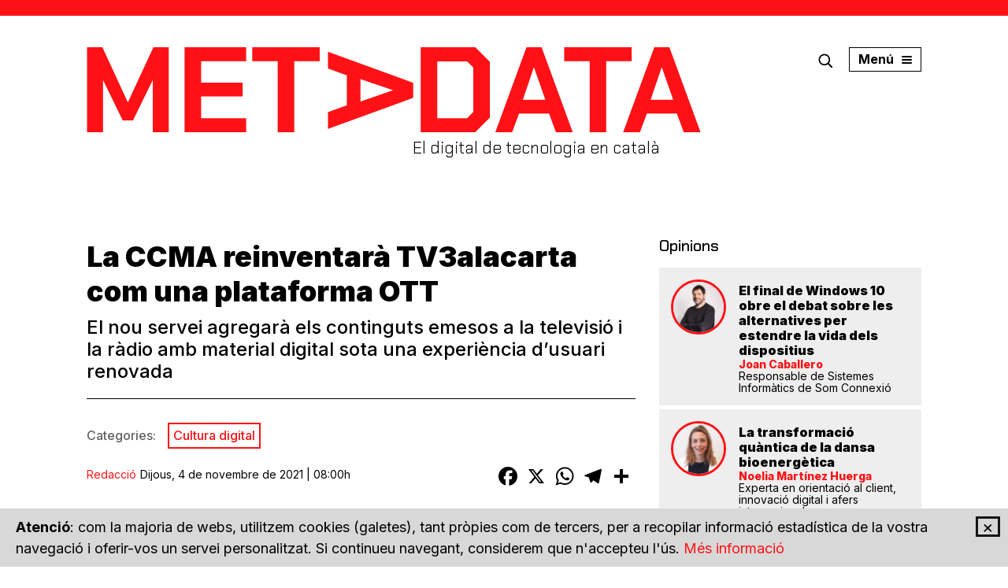

--- FILE ---
content_type: text/html; charset=UTF-8
request_url: https://www.metadata.cat/noticia/1726/ccma-tv3alacarta-plataforma-ott
body_size: 37512
content:
<!DOCTYPE html><html lang="ca"><head><meta charset="UTF-8"><meta http-equiv="X-UA-Compatible" content="IE=edge"><meta name="viewport" content="width=device-width, initial-scale=1, user-scalable=no"><link rel="preload" href="/estils/main.css?id=fb0t62_b104h1s" as="style" /><meta name="description" content="El nou servei agregarà els continguts emesos a la televisió i la ràdio amb material digital sota una experiència d’usuari renovada" /><title>La CCMA reinventarà TV3alacarta com una plataforma OTT - MetaData</title><meta property="og:title" content="La CCMA reinventarà TV3alacarta com una plataforma OTT" /><meta property="og:type" content="article" /><meta property="og:url" content="https://www.metadata.cat/noticia/1726/ccma-tv3alacarta-plataforma-ott" /><meta property="og:site_name" content="MetaData" /><meta property="og:image" content="https://www.metadata.cat/imatges/og/1331.jpg" /><meta property="og:description" content="El nou servei agregarà els continguts emesos a la televisió i la ràdio amb material digital sota una experiència d’usuari renovada" /><meta name="twitter:card" content="summary_large_image" /><meta name="twitter:site" content="metadatacat" /><meta property="fb:app_id" content="966242223397117" /><link rel="apple-touch-icon" sizes="180x180" href="/icones/apple-touch-icon.png"><link rel="icon" type="image/png" sizes="32x32" href="/icones/favicon-32x32.png"><link rel="icon" type="image/png" sizes="16x16" href="/icones/favicon-16x16.png"><link rel="manifest" href="/icones/site.webmanifest"><link rel="mask-icon" href="/icones/safari-pinned-tab.svg" color="#ff1115"><meta name="msapplication-TileColor" content="#ff1115"><meta name="theme-color" content="#ff1115"><link
            href="https://fonts.googleapis.com/css2?family=Chakra+Petch:wght@300;500&family=Inter:wght@400;500;700;800;900&display=swap"
            rel="stylesheet"><link rel="stylesheet" href="/estils/main.css?id=fb0t62_b104h1s" /><base href="https://www.metadata.cat/" /><link rel="alternate" type="application/rss+xml" title="RSS 2.0 MetaData" href="https://www.metadata.cat/sindica" /><script>
            var breakpoint_is_sm = window.matchMedia('(min-width: 768px)');
            var breakpoint_is_md = window.matchMedia('(min-width: 992px)');
        </script></head><body class="tb_article"><!--[if lt IE 10]><p class="browserupgrade">Esteu utilitzant un navegador <strong>obsolet</strong>. Si us plau <a target="_blank" href="http://outdatedbrowser.com/">Actualitzeu el vostre navegador</a> per millorar la
        vostra experiència.</p><![endif]--><header class="header sticky sticky-mobile"><div class="header__logo"><div class="container"><div class="row-flex"><div class="header__sitename"><h1 class="sr-only">MetaData</h1><a href="/" title="MetaData - El digital de tecnologia en català" class="header__sitename__brand"><svg xmlns="http://www.w3.org/2000/svg" viewBox="0 0 780 109"><g fill="currentColor"><path d="M.553 1.045L20.033 1.045 52.188 70.798 52.496 70.798 84.808 1.045 104.285 1.045 104.285 109.068 84.035 109.068 84.035 43.329 83.725 43.329 58.835 93.946 45.848 93.946 21.114 43.329 20.806 43.329 20.806 109.068.553 109.068zM124.376 1.045L202.6 1.045 202.6 18.791 145.399 18.791 145.399 46.106 198.116 46.106 198.116 63.544 145.399 63.544 145.399 91.322 202.6 91.322 202.6 109.068 124.376 109.068 124.376 1.045zM242.631 18.791L210.321 18.791 210.321 1.045 295.966 1.045 295.966 18.791 263.656 18.791 263.656 109.068 242.631 109.068zM414.68 46.183v19.136l-108.216 39.505V83.528l23.961-8.795V36.769l-23.961-8.796V6.678l108.215 39.505zm-66.94 23.92l41.122-14.353v-.308L347.74 41.554v28.548zM424.224 1.045h69.258l18.552 18.517v70.989l-18.552 18.517h-69.258V1.045zm58.901 90.123l7.884-7.87V26.817l-7.884-7.871H445.25v72.222h37.876zM558.56 1.045h19.167l39.577 108.023h-21.333l-8.813-23.92h-38.03l-8.812 23.92h-21.334L558.56 1.045zm23.961 66.82l-14.378-41.048h-.31l-13.912 41.048h28.6zM638.786 18.791L606.476 18.791 606.476 1.045 692.121 1.045 692.121 18.791 659.809 18.791 659.809 109.068 638.786 109.068zM720.867 1.045h19.17l39.575 108.023H758.28l-8.813-23.92h-38.03l-8.81 23.92H681.29L720.867 1.045zm23.962 66.82L730.45 26.817h-.31l-13.913 41.048h28.6z" transform="translate(0 -1)"/></g></svg></a><h2 class="header__sitename__claim">El digital de tecnologia en català</h2></div><div class="header__links"><div class="row-flex"><a title="Cerca" class="lupa boto-menu-modal" data-target="#modal-cerca"><i><svg viewBox="0 0 26 26" version="1.1" xmlns="http://www.w3.org/2000/svg" xmlns:xlink="http://www.w3.org/1999/xlink"><g class="ico-color" stroke="none" stroke-width="1" fill="none" fill-rule="evenodd"><g transform="translate(2.000000, 2.000000)"><path d="M23.0771484,21.4360422 L21.4360422,23.0771484 L15.3218323,16.9629386 C13.6081108,18.2990604 11.6620203,18.9671214 9.48356069,18.9671214 C8.22489515,18.9671214 7.01706035,18.7274908 5.86005626,18.2482297 C4.70305217,17.7689686 3.67433515,17.0839641 2.77390519,16.1932162 C1.88315728,15.3024683 1.19815277,14.2785923 0.71889166,13.1215882 C0.239630553,11.9645841 0,10.7519083 0,9.48356069 C0,8.21521312 0.239630553,7.00253729 0.71889166,5.84553319 C1.19815277,4.6885291 1.88315728,3.6646531 2.77390519,2.77390519 C3.67433515,1.88315728 4.70305217,1.19815277 5.86005626,0.71889166 C7.01706035,0.239630553 8.22489515,0 9.48356069,0 C10.7519083,0 11.9645841,0.239630553 13.1215882,0.71889166 C14.2785923,1.19815277 15.3024683,1.88315728 16.1932162,2.77390519 C17.0936461,3.6646531 17.7834917,4.6885291 18.2627528,5.84553319 C18.7420139,7.00253729 18.9816444,8.21521312 18.9816444,9.48356069 C18.9816444,11.6523382 18.3087425,13.5984288 16.9629386,15.3218323 L23.0771484,21.4360422 Z M4.40048834,14.55211 C5.80438452,15.9560061 7.49874196,16.6579542 9.48356069,16.6579542 C11.4683794,16.6579542 13.1627369,15.9560061 14.566633,14.55211 C15.9608472,13.1578958 16.6579542,11.4683794 16.6579542,9.48356069 C16.6579542,7.508424 15.9608472,5.81406655 14.566633,4.40048834 C13.1530548,3.00627421 11.4586974,2.30916715 9.48356069,2.30916715 C7.49874196,2.30916715 5.80922553,3.00627421 4.41501141,4.40048834 C3.01111523,5.80438452 2.30916715,7.49874196 2.30916715,9.48356069 C2.30916715,11.4683794 3.00627421,13.1578958 4.40048834,14.55211 Z"
                                                    id="Shape"></path></g></g></svg></i></a><a title="Menú" class="burguer boto-menu-modal" data-target="#modal-menu"><span class="ico-burguer"><span class="barra"></span><span class="barra"></span><span class="barra"></span></span><span class="burguer-text">menú</span></a></div></div></div></div></div></header><main><section><div class="container"><div class="text-center"><ins data-revive-zoneid="18540" data-revive-id="727bec5e09208690b050ccfc6a45d384"></ins><script async src="//servedby.revive-adserver.net/asyncjs.php"></script></div></div></section><div class="container">
<div class="row-flex"><article class="col col-xs-12 col-sm-12 col-md-8 col-lg-8 noticia"><header class="interior-header marge-inferior"><h1 class="interior-header__title">La CCMA reinventarà TV3alacarta com una plataforma OTT</h1><h2 class="interior-header__subtitle">El nou servei agregarà els continguts emesos a la televisió i la ràdio amb material digital sota una experiència d’usuari renovada</h2></header><div class="interior-categories"><p class="interior-categories__title">Categories:</p><nav class="interior-categories__list"><a href='https://www.metadata.cat/categoria/cultura-digital'>Cultura digital</a></nav></div><div class="interior-meta"><p class="article__signature"><a class="author" href="autor/redaccio">Redacció</a><time class="date" datetime="2021-11-04- 08:00">Dijous, 4 de novembre de 2021 | 08:00h</time></p><div class="article__share"><div class="addthis_inline_share_toolbox" style="display:inline-block;"><div class="a2a_kit a2a_kit_size_32 a2a_default_style"><a class="a2a_button_facebook"></a><a class="a2a_button_x"></a><a class="a2a_button_whatsapp"></a><a class="a2a_button_telegram"></a><a class="a2a_dd" href="https://www.addtoany.com/share"></a></div></div><script>
    var a2a_config = a2a_config || {};
    a2a_config.templates = a2a_config.templates || {};
    a2a_config.track_links = 'ga';
    a2a_config.locale = "ca";
    a2a_config.icon_color = "transparent,#000";
    a2a_config.templates.x = {
        text: "La CCMA reinventarà TV3alacarta com una plataforma OTT via @metadatacat ${link}"
    };
</script><script async src="https://static.addtoany.com/menu/page.js"></script></div></div><div class="interior-main"><figure class="interior-main__image"><a class="imatge" href="/imatges/noticies/tv3alacarta-plataforma-ott.jpg"><img src="imgMini/844/474/1331"
                         alt="La renovació de la plataforma apostarà per la personalització dels continguts a partir d'un sistema d'usuaris registrats"></a><figcaption>La renovació de la plataforma apostarà per la personalització dels continguts a partir d'un sistema d'usuaris registrats | MetaData</figcaption></figure><div class="interior-main__content"><p>La <strong>Corporació Catalana de Mitjans Audiovisuals</strong> (CCMA) treballa des de fa un any i mig en una remodelació integral del servei <strong>TV3alacarta</strong>, amb la intenció de convertir-lo en una <strong>plataforma</strong> “amb lògica d’OTT” que agregui el material lineal de la televisió amb produccions no lineals en <strong>format digital</strong>. Així ho va explicar el director de Mitjans Digitals de la CCMA, Saül Gordillo, el passat divendres a la sessió de control del Parlament, des d’on va remarcar la necessitat d’ampliar el pressupost de la televisió pública i d’habilitar la contractació de nous perfils especialitzats en digitalització. "Tenim un arxiu històric que té un valor molt important i tota una sèrie de continguts nous, però el primer que necessites és un entorn que sigui més tecnològicament competitiu en relació amb l’experiència d’usuari que et proporcionen les altres plataformes", assegura Gordillo en una conversa telefònica amb MetaData.</p><p>Pel director de Mitjans Digitals, l’actual <a href="https://www.ccma.cat/tv3/alacarta/" rel="noopener" target="_blank">TV3alacarta</a> presenta mancances en aspectes com la publicitat, la usabilitat, la navegació o l’estructuració dels seus continguts. És per això que el departament de Mitjans Digitals de la CCMA porta un any i mig treballant en la conceptualització del servei renovat, que comptarà amb un canvi de nom i d’imatge per remarcar la nova orientació de la plataforma. "Volem que sigui una evolució de l’actual TV3alacarta, millorada perquè l’experiència d’usuari sigui molt més satisfactòria del que és actualment", apunta Gordillo.</p><blockquote class="interior-main__destacat">La renovació de TV3alacarta apostarà per la personalització dels continguts i un nou sistema de jerarquització i d'experiència d'usuari</blockquote><p>En aquest sentit, un dels punts claus serà la personalització dels continguts i la publicitat en funció de les preferències de cada persona. “La plataforma hauria de tenir un projecte vinculat a l’usuari que es registri, ja que amb les dades i informació és molt més fàcil suggerir-li contingut personalitzat que s’adigui amb els seus gustos i les seves preferències”, assevera el director de Mitjans Digitals de la CCMA.</p><h3>Continguts lineals, digitals i arxiu històric</h3><p>Pel que respecta als continguts audiovisuals de què disposarà la nova plataforma, la intenció és aprofitar el material ja disponible a l’actual TV3alacarta, però amb una nova jerarquització. Així mateix, el nou servei contempla la inclusió de productes no lineals, produïts específicament per ser consumits per internet. Gordillo diferencia dos classes de continguts. Per una banda, aquells que podrien ser aptes per ser emesos per la televisió, però que “s’avancin en paquet i tot de cop, a l’estil de Netflix, on l’única cosa diferent a les sèries lineals seria la manera de distribuir-ho”, explica.</p><blockquote class="interior-main__destacat">Gordillo: “Els formats digitals et permeten adreçar-te a un públic jove i arriscar i innovar una mica més”</blockquote><p>L’altre tipus són aquells continguts que “tenen sentit en l’entorn digital, però que no tenen per què ser emesos per la televisió lineal”, un prototip que el director de Mitjans Digitals de la CCMA creu que s’ha posat de manifest amb la recent polèmica de <em>Bricoheroes</em>. "Aquí el que guanyes és la possibilitat d’adreçar-te a un públic jove, que consumeix nous formats audiovisuals, menys encotillats que els que tens a la televisió lineal i que et permeten arriscar i innovar una mica més”, afegeix, tot i que matissa que aquesta és una decisió “que haurà de prendre la direcció de la televisió".</p><p>Més enllà d’aprofitar els recursos audiovisuals que s’han emès en els gairebé 40 anys d’història de Televisió de Catalunya, el nou servei també contempla la inclusió de materials sonors i radiofònics, amb especial atenció cap als nous formats digitals, els podcasts. “Hem fet una aposta des de Catalunya Ràdio pel tema del podcast, però dins de la nostra aplicació, i aquí es tractaria de mirar si des de la mateixa plataforma, el nou TV3alacarta, habilitem un accés a l’aplicació, o bé si en el mateix entorn generem un apartat només d’àudio", apunta Gordillo, tot i que confessa que “aquesta és la part del projecte que està més verda”.</p><p>&nbsp;</p></div><div class="interior-meta sep-top"><ul class="sharer"><li><a href="https://www.printfriendly.com" class="printfriendly" onclick="window.print(); return false;" title="Imprimir"><i><svg width="32px" height="32px" viewBox="0 0 32 32" version="1.1" xmlns="http://www.w3.org/2000/svg" xmlns:xlink="http://www.w3.org/1999/xlink"><g class="ico-color-blanc" stroke="none" stroke-width="1" fill="none" fill-rule="evenodd"><g id="ico-print" transform="translate(6.000000, 7.000000)"><path d="M17.65625,4.9375 C18.2161486,4.9375 18.6946595,5.1360657 19.0917969,5.5332031 C19.4889343,5.9303405 19.6875,6.4088514 19.6875,6.96875 L19.6875,13.21875 C19.6875,13.7786486 19.4889343,14.2571595 19.0917969,14.6542969 C18.6946595,15.0514343 18.2161486,15.25 17.65625,15.25 L16.875,15.25 L16.875,13.6875 L17.65625,13.6875 C17.786459,13.6875 17.897135,13.6419275 17.9882812,13.5507812 C18.0794275,13.459635 18.125,13.348959 18.125,13.21875 L18.125,6.96875 C18.125,6.838541 18.0794275,6.727865 17.9882812,6.6367188 C17.897135,6.5455725 17.786459,6.5 17.65625,6.5 L2.34375,6.5 C2.21354102,6.5 2.10286504,6.5455725 2.01171875,6.6367188 C1.92057246,6.727865 1.875,6.838541 1.875,6.96875 L1.875,13.21875 C1.875,13.348959 1.92057246,13.459635 2.01171875,13.5507812 C2.10286504,13.6419275 2.21354102,13.6875 2.34375,13.6875 L3.125,13.6875 L3.125,15.25 L2.34375,15.25 C1.78385137,15.25 1.30534053,15.0514343 0.90820312,14.6542969 C0.51106572,14.2571595 0.3125,13.7786486 0.3125,13.21875 L0.3125,6.96875 C0.3125,6.4088514 0.51106572,5.9303405 0.90820312,5.5332031 C1.30534053,5.1360657 1.78385137,4.9375 2.34375,4.9375 L4.375,4.9375 L4.375,0.25 L15.625,0.25 L15.625,4.9375 L17.65625,4.9375 Z M5.9375,1.8125 L5.9375,4.9375 L14.0625,4.9375 L14.0625,1.8125 L5.9375,1.8125 Z M4.375,17.4375 L4.375,10.5625 L15.625,10.5625 L15.625,17.4375 L4.375,17.4375 Z M5.9375,12.125 L5.9375,15.875 L14.0625,15.875 L14.0625,12.125 L5.9375,12.125 Z M16.875,7.75 L16.875,9.3125 L15.3125,9.3125 L15.3125,7.75 L16.875,7.75 Z" id="âŽ™"></path></g></g></svg></i><span class="sr-only">Imprimir</span></a></li><li><a href="https://www.printfriendly.com" class="printfriendly" onclick="window.print(); return false;" title="Envia a un amic"><i><svg width="32px" height="32px" viewBox="0 0 32 32" version="1.1" xmlns="http://www.w3.org/2000/svg" xmlns:xlink="http://www.w3.org/1999/xlink"><g class="ico-color-blanc" stroke="none" stroke-width="1" fill="none" fill-rule="evenodd"><g id="ico-email" transform="translate(8.000000, 10.000000)"><path d="M14.875,10.5117188 L14.875,4.9453125 L16.4375,3.6269531 L16.4375,12.875 L0.5,12.875 L0.5,3.3242188 L2.0625,4.6523438 L2.0625,10.5214844 L5.0410156,6.7714844 L6.3007812,7.6992188 L3.4296875,11.3125 L13.5175781,11.3125 L10.7929688,7.8945312 L12.0527344,6.9667969 L14.875,10.5117188 Z M0.5,0.375 L16.4375,0.375 L16.4375,1.9960938 L10.1484375,6.7910156 C9.7447896,7.0904963 9.2532581,7.2402344 8.6738281,7.2402344 C8.1009086,7.2402344 7.6126322,7.0904963 7.2089844,6.7910156 L0.5,1.6933594 L0.5,0.375 Z M9.2207031,5.5605469 L14.1132812,1.9375 L3.2441406,1.9375 L8.1367188,5.5605469 C8.2799486,5.6647141 8.4606109,5.7167969 8.6787109,5.7167969 C8.896811,5.7167969 9.0774732,5.6647141 9.2207031,5.5605469 Z" id="âœ‰"></path></g></g></svg></i><span class="sr-only">Envia a un amic</span></a></li><li><a href="https://www.printfriendly.com" class="printfriendly" onclick="window.print(); return false;" title="PDF"><i><svg width="32px" height="32px" viewBox="0 0 32 32" version="1.1" xmlns="http://www.w3.org/2000/svg" xmlns:xlink="http://www.w3.org/1999/xlink"><g class="ico-color-blanc" stroke="none" stroke-width="1" fill="none" fill-rule="evenodd"><g id="ico-pdf" transform="translate(9.000000, 7.000000)"><path d="M7.375,14.625 L7.375,9.9375 L12.0625,9.9375 L12.0625,11.5 L8.9375,11.5 L8.9375,14.625 L7.375,14.625 Z M0.8125,0.5625 L14.875,0.5625 L14.875,12.2910156 L9.7578125,17.4375 L0.8125,17.4375 L0.8125,9.3125 L2.375,9.3125 L2.375,15.875 L9.1035156,15.875 L13.3125,11.6464844 L13.3125,2.125 L0.8125,2.125 L0.8125,0.5625 Z M1.75,6.8125 L1.75,7.75 L0.8125,7.75 L0.8125,3.6875 L2.6191406,3.6875 C3.0488303,3.6875 3.3743479,3.8600243 3.5957031,4.2050781 C3.8170584,4.5501319 3.9277344,4.8984357 3.9277344,5.25 C3.9277344,5.7122419 3.7975273,6.0882147 3.5371094,6.3779297 C3.2766914,6.6676447 2.9414083,6.8125 2.53125,6.8125 L1.75,6.8125 Z M1.75,4.625 L1.75,5.875 L2.3066406,5.875 C2.456381,5.875 2.5898432,5.8180344 2.7070312,5.7041016 C2.8242193,5.5901687 2.8828125,5.438803 2.8828125,5.25 C2.8828125,5.0742179 2.8307297,4.9261074 2.7265625,4.8056641 C2.6223953,4.6852208 2.5019538,4.625 2.3652344,4.625 L1.75,4.625 Z M6.3496094,3.6875 C6.720705,3.6875 7.0315743,3.7932932 7.2822266,4.0048828 C7.5328789,4.2164724 7.7070308,4.4703761 7.8046875,4.7666016 C7.9023442,5.062827 7.9511719,5.386717 7.9511719,5.7382812 C7.9511719,6.3502635 7.7981786,6.8385398 7.4921875,7.203125 C7.1861964,7.5677102 6.733727,7.75 6.1347656,7.75 L4.5625,7.75 L4.5625,3.6875 L6.3496094,3.6875 Z M6.1054688,6.8125 C6.3138031,6.8125 6.4814447,6.7425137 6.6083984,6.6025391 C6.7353522,6.4625644 6.8134764,6.3225918 6.8427734,6.1826172 C6.8720705,6.0426425 6.8867188,5.894532 6.8867188,5.7382812 C6.8867188,5.647135 6.8785808,5.5527349 6.8623047,5.4550781 C6.8460286,5.3574214 6.8118492,5.2386075 6.7597656,5.0986328 C6.707682,4.9586582 6.6181647,4.844727 6.4912109,4.7568359 C6.3642572,4.6689449 6.2096363,4.625 6.0273438,4.625 L5.5,4.625 L5.5,6.8125 L6.1054688,6.8125 Z M11.4375,4.625 L9.5625,4.625 L9.5625,5.25 L11.125,5.25 L11.125,6.1875 L9.5625,6.1875 L9.5625,7.75 L8.625,7.75 L8.625,3.6875 L11.4375,3.6875 L11.4375,4.625 Z" id="î°´"></path></g></g></svg></i><span class="sr-only">PDF</span></a></li></ul><div class="article__share"><div class="addthis_inline_share_toolbox" style="display:inline-block;"><div class="a2a_kit a2a_kit_size_32 a2a_default_style"><a class="a2a_button_facebook"></a><a class="a2a_button_x"></a><a class="a2a_button_whatsapp"></a><a class="a2a_button_telegram"></a><a class="a2a_dd" href="https://www.addtoany.com/share"></a></div></div><script>
    var a2a_config = a2a_config || {};
    a2a_config.templates = a2a_config.templates || {};
    a2a_config.track_links = 'ga';
    a2a_config.locale = "ca";
    a2a_config.icon_color = "transparent,#000";
    a2a_config.templates.x = {
        text: "La CCMA reinventarà TV3alacarta com una plataforma OTT via @metadatacat ${link}"
    };
</script><script async src="https://static.addtoany.com/menu/page.js"></script></div></div><div class="tags marge-inferior"><h3 class="titol-interior">Etiquetes</h3><ul><li><a href="/etiqueta/audiovisual">audiovisual</a></li><li><a href="/etiqueta/internet">internet</a></li><li><a href="/etiqueta/streaming">streaming</a></li><li><a href="/etiqueta/televisi%C3%B3">televisió</a></li></ul></div></div><script type="application/ld+json">
        {
          "@context": "http://schema.org",
          "@type": "NewsArticle",
          "mainEntityOfPage": {
            "@type": "WebPage",
            "@id": "https://www.metadata.cat/noticia/1726/ccma-tv3alacarta-plataforma-ott"
          },
          "headline": "La CCMA reinventarà TV3alacarta com una plataforma OTT",          
                          
          "image": "https://www.metadata.cat/imatges/og/1331.jpg",
          
          "datePublished": "2021-11-04T08:00:00+01:00",
          "dateModified": "2021-11-04T08:00:00+01:00",
          
          "author": [
            
            {
                "@type": "Person",
                "name": "Redacció"
            }
            
            
          ],
          
          "publisher": {
             "name": "MetaData",
             "@type": "Organization",
             "logo": {
                "@type": "ImageObject",
                "url": "https://www.metadata.cat/img/logo-metadata-lema-color.png"
             }
          },
          
          "description": "El nou servei agregarà els continguts emesos a la televisió i la ràdio amb material digital sota una experiència d’usuari renovada"  
          
        }
        </script></article><aside class="col col-xs-12 col-sm-12 col-md-4 col-lg-4">
<div class="item opinions-sidebar"><header><div class="titol-modul"><a href="opinions">Opinions</a></div></header><ul class="llista-noestil"><li class="item article article_llistat article_opinio"><a href="https://www.metadata.cat/opinio/6091/final-windows-10-obre-debat-alternatives-estendre-vida-dispositius" title="El final de Windows 10 obre el debat sobre les alternatives per estendre la vida dels dispositius"><figure class="article__image"><img src="/img/70/70/5439/force" alt="Joan Caballero " width='70' height='70' /></figure><div class="article__text"><h2 class="article__title">El final de Windows 10 obre el debat sobre les alternatives per estendre la vida dels dispositius</h2><p class="article__author"><span>Joan Caballero </span>Responsable de Sistemes Informàtics de Som Connexió
                                
                    </p></div></a></li><li class="item article article_llistat article_opinio"><a href="https://www.metadata.cat/opinio/6084/transformacio-quantica-dansa-bioenergetica" title="La transformació quàntica de la dansa bioenergètica"><figure class="article__image"><img src="/img/70/70/2488/force" alt="Noelia Martínez Huerga " width='70' height='70' /></figure><div class="article__text"><h2 class="article__title">La transformació quàntica de la dansa bioenergètica</h2><p class="article__author"><span>Noelia Martínez Huerga </span>Experta en orientació al client, innovació digital i afers internacionals
                                
                    </p></div></a></li><li class="item article article_llistat article_opinio"><a href="https://www.metadata.cat/opinio/6077/bretxa-digital-comunitats-vulnerables-el-repte-garantir-ningu-no-quedi-enrere" title="Bretxa digital i comunitats vulnerables: el repte de garantir que ningú no es quedi enrere"><figure class="article__image"><img src="/img/70/70/5424/force" alt="Gemma Úbeda " width='70' height='70' /></figure><div class="article__text"><h2 class="article__title">Bretxa digital i comunitats vulnerables: el repte de garantir que ningú no es quedi enrere</h2><p class="article__author"><span>Gemma Úbeda </span>Coordinadora del projecte Bretxa Digital de Som Connexió
                                
                    </p></div></a></li><li class="item article article_llistat article_opinio"><a href="https://www.metadata.cat/opinio/6071/any-linux-escriptori" title="L’any de Linux a l’escriptori"><figure class="article__image"><img src="/img/70/70/488/force" alt="Joan Arnedo Moreno" width='70' height='70' /></figure><div class="article__text"><h2 class="article__title">L’any de Linux a l’escriptori</h2><p class="article__author"><span>Joan Arnedo Moreno</span>Director del Màster Universitari de Disseny i Programació de Videojocs de la UOC
                                
                    </p></div></a></li></ul></div>
<div class="item publicitat roba"><ins data-revive-zoneid="6950" data-revive-id="727bec5e09208690b050ccfc6a45d384"></ins><script async src="//servedby.revive-adserver.net/asyncjs.php"></script></div>
<div class="item ultimes"><header><div class="titol-modul">Últimes notícies</div></header><ul class="llista-noestil"><li class="article article_sidebar"><a href="https://www.metadata.cat/noticia/6096/spotify-prepara-sincronitzacio-audiollibres-llibres-fisics-digitals" title="Spotify prepara la sincronització d’audiollibres amb llibres físics i digitals"><figure class="article__image"><img src="img/81/81/5444/force" width='81' height='81' /></figure><div class="article__text"><h3 class="article__title">Spotify prepara la sincronització d’audiollibres amb llibres físics i digitals</h3></div></a></li><li class="article article_sidebar"><a href="https://www.metadata.cat/noticia/6095/bizum-estrenara-mitjans-any-pagament-presencial" title="Bizum estrenarà a mitjans d’any el pagament presencial"><figure class="article__image"><img src="img/81/81/5443/force" width='81' height='81' /></figure><div class="article__text"><h3 class="article__title">Bizum estrenarà a mitjans d’any el pagament presencial</h3></div></a></li><li class="article article_sidebar"><a href="https://www.metadata.cat/noticia/6094/preu-plataformes-streaming-augmenta-81-2015" title="El preu de les plataformes de ‘streaming’ augmenta un 81,7% des de 2015 a l’estat espanyol"><figure class="article__image"><img src="img/81/81/5442/force" width='81' height='81' /></figure><div class="article__text"><h3 class="article__title">El preu de les plataformes de ‘streaming’ augmenta un 81,7% des de 2015 a l’estat espanyol</h3></div></a></li><li class="article article_sidebar"><a href="https://www.metadata.cat/noticia/6093/chatgpt-anuncia-incloura-anuncis-relacionats-converses-usuaris" title="ChatGPT anuncia que inclourà anuncis relacionats amb les converses dels usuaris"><figure class="article__image"><img src="img/81/81/5441/force" width='81' height='81' /></figure><div class="article__text"><h3 class="article__title">ChatGPT anuncia que inclourà anuncis relacionats amb les converses dels usuaris</h3></div></a></li></ul></div>
<div class="item publicitat roba"><ins data-revive-zoneid="6948" data-revive-id="727bec5e09208690b050ccfc6a45d384"></ins><script async src="//servedby.revive-adserver.net/asyncjs.php"></script></div>
<div class="item publicitat roba"><ins data-revive-zoneid="6949" data-revive-id="727bec5e09208690b050ccfc6a45d384"></ins><script async src="//servedby.revive-adserver.net/asyncjs.php"></script></div>
</aside></div>
</div></main><div class="cookie-notice panell"><button type="button" class="tancar"><span>&times;</span></button><p><strong>Atenció</strong>: com la majoria de webs, utilitzem cookies (galetes), tant pròpies com de tercers,
        per a recopilar informació estadística de la vostra navegació i oferir-vos un
        servei personalitzat. Si continueu navegant, considerem que n'accepteu l'ús. <a href="avis-legal">Més informació</a></p></div><footer class="footer"><div class="footer__top"><div class="container"><div class="row-flex"><div class="col col-xs-12 col-sm-4 col-md-4 col-lg-4"><a href="/" title="MetaData - El digital de tecnologia en català" class="brand"><svg xmlns="http://www.w3.org/2000/svg" width="306" height="101" viewBox="0 0 306 101"><g fill="none" fill-rule="evenodd"><path stroke="#FFF" stroke-width="3"
                                      d="M0.265 0.25H301.56399999999996V96.931H0.265z" transform="translate(2 2)" /><g fill="#FFF" fill-rule="nonzero"><path
                                        d="M.021.416L6.079.416 16.08 22.098 16.176 22.098 26.225.416 32.283.416 32.283 33.993 25.985 33.993 25.985 13.56 25.889 13.56 18.147 29.293 14.108 29.293 6.415 13.56 6.32 13.56 6.32 33.993.021 33.993zM38.532.416L62.861.416 62.861 5.932 45.07 5.932 45.07 14.423 61.466 14.423 61.466 19.843 45.07 19.843 45.07 28.477 62.861 28.477 62.861 33.993 38.532 33.993 38.532.416zM75.311 5.932L65.262 5.932 65.262.416 91.899.416 91.899 5.932 81.85 5.932 81.85 33.993 75.311 33.993zM128.821 14.447v5.948l-33.657 12.28v-6.62l7.453-2.734v-11.8l-7.453-2.735V2.167l33.657 12.28zm-20.82 7.435l12.79-4.462v-.095l-12.79-4.317v8.874zM131.79.416h21.54l5.77 5.756v22.066l-5.77 5.755h-21.54V.416zm18.32 28.013l2.451-2.446V8.427l-2.452-2.447h-11.78v22.45h11.78zM173.57.416h5.962l12.31 33.577h-6.636l-2.74-7.435h-11.829l-2.74 7.435h-6.636L173.571.416zm7.453 20.77L176.55 8.427h-.096l-4.327 12.76h8.895zM198.522 5.932L188.473 5.932 188.473.416 215.11.416 215.11 5.932 205.061 5.932 205.061 33.993 198.522 33.993zM224.05.416h5.963l12.309 33.577h-6.635l-2.741-7.435h-11.828l-2.74 7.435h-6.636L224.05.416zm7.453 20.77l-4.471-12.759h-.097l-4.327 12.76h8.895z"
                                        transform="translate(2 2) translate(32.497 31.302)" /></g></g></svg></a><ul class="llista-noestil socials vora-quadrada"><li><a href="https://twitter.com/metadatacat" title="Twitter"><i class="ico"><svg viewBox="0 0 24 24" version="1.1" xmlns="http://www.w3.org/2000/svg" xmlns:xlink="http://www.w3.org/1999/xlink"><g class="ico-color" stroke="none" stroke-width="1" fill="none" fill-rule="evenodd"><path d="M15.4507 7H17.2908L13.2708 11.2359L18 17H14.2965L11.3962 13.5041L8.0776 17H6.23641L10.5362 12.4692L6 7H9.79641L12.418 10.1954L15.4496 7H15.4507ZM14.8049 15.9846H15.8245L9.24294 7.96205H8.1488L14.8049 15.9846Z"></path></g></svg></i></a></li><li><a href="https://www.facebook.com/MetaDatacat-103050818045732/" title="Facebook"><i class="ico"><svg  viewBox="0 0 26 26" version="1.1" xmlns="http://www.w3.org/2000/svg" xmlns:xlink="http://www.w3.org/1999/xlink"><g class="ico-color" stroke="none" stroke-width="1" fill="none" fill-rule="evenodd"><path d="M16.3559322,8.75333333 L16.3559322,6.5 L14.1994576,6.5 C12.4074576,6.5 11.0710508,7.94444444 11.0710508,9.73555556 L11.0710508,10.9777778 L8.76271186,10.9777778 L8.76271186,13.1155556 L11.0710508,13.1155556 L11.0710508,19.5 L13.6527458,19.5 L13.6527458,13.1155556 L16.3559322,13.1155556 L16.3559322,10.9777778 L13.6527458,10.9777778 L13.6527458,9.50444444 C13.6527458,9.07111111 13.9261017,8.75333333 14.1994576,8.75333333 L16.3559322,8.75333333 Z"></path></g></svg></i></a></li><li><a href="https://www.instagram.com/metadatacat" title="Instagram"><i class="ico"><svg viewBox="0 0 26 26" version="1.1" xmlns="http://www.w3.org/2000/svg" xmlns:xlink="http://www.w3.org/1999/xlink"><g class="ico-color" stroke="none" stroke-width="1" fill="none" fill-rule="evenodd"><g transform="translate(5.033898, 5.000000)"><path d="M8,1.44352381 C10.1354286,1.44352381 10.3883492,1.45168254 11.231746,1.49015873 C12.0114921,1.52574603 12.4349206,1.656 12.7167619,1.76552381 C13.0641299,1.89373079 13.3783486,2.09815849 13.6363175,2.36377778 C13.9019368,2.62174661 14.1063644,2.93596538 14.2345714,3.28333333 C14.3440952,3.56514286 14.474381,3.98860317 14.5099365,4.76834921 C14.5484127,5.61168254 14.5565714,5.86460317 14.5565714,8.00009524 C14.5565714,10.1355873 14.5484127,10.3884444 14.5099365,11.2318413 C14.4743492,12.0115873 14.3440635,12.4350159 14.2345714,12.7168571 C13.96552,13.4143308 13.4142355,13.9656153 12.7167619,14.2346667 C12.4349524,14.3441905 12.0114921,14.4744762 11.231746,14.5100317 C10.3885714,14.5485079 10.1356508,14.5566667 8,14.5566667 C5.86434921,14.5566667 5.61152381,14.5485079 4.76825397,14.5100317 C3.98850794,14.4744444 3.56507937,14.3441587 3.2832381,14.2346667 C2.93586965,14.1064607 2.62165069,13.9020328 2.36368254,13.6364127 C2.09806409,13.3784432 1.89363652,13.0642246 1.76542857,12.7168571 C1.65590476,12.4350476 1.52561905,12.0115873 1.49006349,11.2318413 C1.4515873,10.3885397 1.44342857,10.1355873 1.44342857,8.00009524 C1.44342857,5.86460317 1.4515873,5.61174603 1.49006349,4.76834921 C1.52565079,3.98860317 1.65590476,3.5651746 1.76542857,3.28333333 C1.89364986,2.93594807 2.09809982,2.62171757 2.36374603,2.36374603 C2.62171556,2.09812758 2.93593412,1.89370001 3.28330159,1.76549206 C3.56511111,1.65596825 3.98857143,1.52568254 4.76831746,1.49012698 C5.61165079,1.45165079 5.86457143,1.44349206 8.00006349,1.44349206 L8,1.44352381 Z M8.00006349,0.00250793651 C5.82806349,0.00250793651 5.55561905,0.0117142857 4.70273016,0.0506349206 C3.85146032,0.0894920635 3.27012698,0.224666667 2.76142857,0.422380952 C2.22779678,0.623194642 1.74439115,0.937993331 1.34492063,1.3448254 C0.937996885,1.74427087 0.623110296,2.22767839 0.422222222,2.76133333 C0.224666667,3.27006349 0.0894920635,3.85139683 0.0507936508,4.70266667 C0.0117142857,5.55555556 0.00250793651,5.828 0.00250793651,8 C0.00250793651,10.172 0.0117142857,10.4444444 0.0507936508,11.2973333 C0.0896507937,12.1486032 0.224825397,12.7299365 0.422539683,13.2386349 C0.623354287,13.7722662 0.938152855,14.2556717 1.34498413,14.6551429 C1.74445334,15.0619765 2.22785935,15.3767754 2.76149206,15.5775873 C3.27022222,15.7753016 3.85155556,15.9104762 4.70279365,15.9493333 C5.55580952,15.988254 5.82815873,15.9974603 8.00012698,15.9974603 C10.1720952,15.9974603 10.4445714,15.988254 11.2974603,15.9493333 C12.1487302,15.9104762 12.7300635,15.7753016 13.2387619,15.5775873 C14.3130077,15.1621101 15.1622371,14.3128807 15.5777143,13.2386349 C15.7754286,12.7299048 15.9106032,12.1485714 15.9494603,11.2973333 C15.988381,10.4443175 15.9975873,10.1719683 15.9975873,8 C15.9975873,5.82803175 15.988381,5.55555556 15.9494603,4.70266667 C15.9106032,3.85139683 15.7754286,3.27006349 15.5777143,2.76136508 C15.3769024,2.22773237 15.0621035,1.74432636 14.6552698,1.34485714 C14.2557912,0.937943967 13.7723504,0.623078524 13.2386667,0.422222222 C12.7299365,0.224666667 12.1486032,0.0894920635 11.2973333,0.0507936508 C10.4444444,0.0117142857 10.172,0.00250793651 8,0.00250793651 L8,0.00250793651 L8.00006349,0.00250793651 Z"></path><path d="M8,3.8931746 C5.73186296,3.8931746 3.8931746,5.73186296 3.8931746,8 C3.8931746,10.268137 5.73186296,12.1068254 8,12.1068254 C10.268137,12.1068254 12.1068254,10.268137 12.1068254,8 C12.1068254,5.73186296 10.268137,3.8931746 8,3.8931746 Z M8,10.6658095 C6.52771819,10.665792 5.33421053,9.47226065 5.33422222,7.99997884 C5.33423391,6.52769702 6.52776051,5.33418463 8.00004233,5.33419048 C9.47232414,5.33419632 10.6658413,6.52771819 10.6658413,8 C10.6658237,9.47229108 9.47229108,10.6658095 8,10.6658095 Z"></path><circle cx="12.2690794" cy="3.73092063" r="1"></circle></g></g></svg></i></a></li><li><a href="https://www.youtube.com/@metadatacat" title="YouTube"><i class="ico"><svg viewBox="0 0 26 26" version="1.1" xmlns="http://www.w3.org/2000/svg" xmlns:xlink="http://www.w3.org/1999/xlink"><g class="ico-color" stroke="none" stroke-width="1" fill="none" fill-rule="evenodd"><path d="M13.559322,7.78645833 C6.62974915,7.78645833 6.50847458,8.37822917 6.50847458,13 C6.50847458,17.6217708 6.62974915,18.2135417 13.559322,18.2135417 C20.4888949,18.2135417 20.6101695,17.6217708 20.6101695,13 C20.6101695,8.37822917 20.4888949,7.78645833 13.559322,7.78645833 Z M15.8191186,13.2261458 L12.6532881,14.6453125 C12.3761898,14.7685417 12.1491525,14.6304167 12.1491525,14.3365625 L12.1491525,11.6634375 C12.1491525,11.3702604 12.3761898,11.2314583 12.6532881,11.3546875 L15.8191186,12.7738542 C16.0962169,12.8984375 16.0962169,13.1015625 15.8191186,13.2261458 Z"></path></g></svg></i></a></li><li><a href="https://www.linkedin.com/company/metadatacat/" title="LinkedIn"><i class="ico"><svg viewBox="0 0 26 26" version="1.1" xmlns="http://www.w3.org/2000/svg" xmlns:xlink="http://www.w3.org/1999/xlink"><g class="ico-color" stroke="none" stroke-width="1" fill="none" fill-rule="evenodd"><g transform="translate(6.000000, 6.000000)"><path d="M3.18098958,4.54904632 L3.18098958,14 L0.173177083,14 L0.173177083,4.54904632 L3.18098958,4.54904632 Z M3.37239583,1.63079019 C3.37847222,2.09491371 3.2250434,2.48274296 2.91210938,2.79427793 C2.59917535,3.1058129 2.1875,3.26158038 1.67708333,3.26158038 L1.65885417,3.26158038 C1.16059028,3.26158038 0.759548612,3.1058129 0.455729167,2.79427793 C0.151909722,2.48274296 0,2.09491371 0,1.63079019 C0,1.16030881 0.156467014,0.770890098 0.469401042,0.46253406 C0.782335072,0.15417802 1.19097222,0 1.6953125,0 C2.19965278,0 2.60373264,0.15417802 2.90755208,0.46253406 C3.21137153,0.770890098 3.36631944,1.16030881 3.37239583,1.63079019 Z M14,8.58310627 L14,14 L11.0013021,14 L11.0013021,8.94550408 C11.0013021,8.27792915 10.8782552,7.75499545 10.6321615,7.37670301 C10.3860677,6.99841052 10.0017361,6.80926432 9.47916668,6.80926432 C9.09635418,6.80926432 8.77582467,6.91893731 8.51757814,7.13828338 C8.25933161,7.35762941 8.06640628,7.62942778 7.93880209,7.95367849 C7.87196178,8.14441417 7.83854168,8.40190734 7.83854168,8.72615805 L7.83854168,14 L4.83984375,14 C4.85199653,11.4632152 4.85807292,9.40644869 4.85807292,7.82970025 C4.85807292,6.25295187 4.85503472,5.3119891 4.84895833,5.00681199 L4.83984375,4.54904632 L7.83854168,4.54904632 L7.83854168,5.92234332 L7.8203125,5.92234332 C7.94184025,5.71889193 8.06640628,5.54087192 8.19401041,5.38828338 C8.32161459,5.23569482 8.49327258,5.07039055 8.70898436,4.89237057 C8.9246962,4.71435059 9.18901911,4.57606721 9.50195314,4.47752044 C9.81488717,4.37897366 10.1627604,4.32970027 10.5455729,4.32970027 C11.5846354,4.32970027 12.4201389,4.69050863 13.0520833,5.41212533 C13.6840278,6.13374203 14,7.19073568 14,8.58310627 Z"></path></g></g></svg></i></a></li><li><a href="sindica" title="RSS"><i class="ico"><svg viewBox="0 0 26 26" version="1.1" xmlns="http://www.w3.org/2000/svg" xmlns:xlink="http://www.w3.org/1999/xlink"><g class="ico-color" stroke="none" stroke-width="1" fill="none" fill-rule="evenodd"><g transform="translate(6.423729, 6.416667)"><path d="M0.000855263158,-8.8817842e-15 L0.000855263158,2.02440789 C6.06125,2.02440789 10.9738816,6.93875 10.9738816,12.9991447 L13,12.9991447 C13,5.82006579 7.17993421,-8.8817842e-15 0.000855263158,-8.8817842e-15 Z M0.000855263158,4.05138158 L0.000855263158,6.0775 C3.82302632,6.0775 6.9225,9.17611842 6.9225,13 L8.94776316,13 C8.94776316,8.05828947 4.94171053,4.05138158 0.000855263158,4.05138158 Z M1.94144737,9.11625 C0.868947368,9.11625 3.41060513e-13,9.98690789 3.41060513e-13,11.0585526 C3.41060513e-13,12.1301974 0.868947368,13 1.94144737,13 C3.01394737,13 3.88203947,12.1310526 3.88203947,11.0585526 C3.88203947,9.98605263 3.01394737,9.11625 1.94144737,9.11625 Z"></path></g></g></svg></i></a></li></ul></div><div class="col col-xs-12 col-sm-8 col-md-4 col-lg-4"><h4 class="footer__title"><a href="butlleti">Suscripció al butlletí</a></h4><link href="//cdn-images.mailchimp.com/embedcode/classic-10_7.css" rel="stylesheet" type="text/css"><style type="text/css">
                            #mc_embed_signup{
                                background:transparent;
                                clear:left;
                            }
                            #mc_embed_signup form {
                                padding: 0;
                            }
                            #mc_embed_signup .mc-field-group {
                                padding: 0;
                            }
                            #mc_embed_signup .mc-field-group input {
                                border: 3px solid var(--color-border-form);
                                border-radius: 0;
                            }
                            #mc_embed_signup .btn {
                                min-height: 42px;
                                padding: 10px 30px 12px;
                                text-align: center;
                                vertical-align: middle;
                                font-family: Inter,sans-serif;
                                font-family: var(--font-familia-primaria);
                                line-height: 0;
                                font-weight: 700;
                                cursor: pointer;
                                -webkit-transition: all .3s;
                                transition: all .3s;
                                display: inline-block;
                                -webkit-appearance: none;
                                -moz-appearance: none;
                                appearance: none;
                                color: #ff1115;
                                color: var(--color-primari);
                                background-color: #fff;
                                background-color: var(--color-blanc);
                                border: 3px solid #ff1115;
                                border: solid 3px var(--color-primari);
                                border-radius: 0;
                                font-size: 1em;
                            }
                            #mc_embed_signup .btn:hover {
                                color: #fff;
                                color: var(--color-blanc);
                                background-color: #333;
                                background-color: var(--color-gris-extrafosc);
                            }
                        </style><div id="mc_embed_signup"><form action="https://ctecno.us5.list-manage.com/subscribe/post?u=07deb9dce7649d4a584155933&amp;id=df0c40e407" method="post" id="mc-embedded-subscribe-form" name="mc-embedded-subscribe-form" class="validate" target="_blank" novalidate><div class="mc-field-group form-group"><label class="sr-only" for="email">Adreça electrònica</label><input type="email" name="EMAIL" class="form-control" id="mce-EMAIL" placeholder="Adreça electrònica"></div><div style="position: absolute; left: -5000px;" aria-hidden="true"><input type="text"
                                           name="b_07deb9dce7649d4a584155933_df0c40e407" tabindex="-1" value="" /></div><input type="submit" value="Subscriu-t'hi" name="subscribe" id="mc-embedded-subscribe" class="btn button"></form><div id="mce-responses" class="clear"><div class="response" id="mce-error-response" style="display:none"></div><div class="response" id="mce-success-response" style="display:none"></div></div></div><script type='text/javascript' src='//s3.amazonaws.com/downloads.mailchimp.com/js/mc-validate.js'></script><script type='text/javascript'>
(function ($) {
    window.fnames = new Array();
    window.ftypes = new Array();
    fnames[0] = 'EMAIL';
    ftypes[0] = 'email';
    fnames[1] = 'FNAME';
    ftypes[1] = 'text';
    fnames[2] = 'LNAME';
    ftypes[2] = 'text';
}(jQuery));
var $mcj = jQuery.noConflict(true);
                        </script></div></div></div></div><div class="footer__middle"><div class="container"><div class="row-flex ncol-xs-1 ncol-sm-3 ncol-md-3 ncol-lg-3"><div class="col"><h4 class="footer__title">Un projecte de</h4><a href="https://www.cercletecnologic.cat/" title="CTecno" class="logo"><svg xmlns="http://www.w3.org/2000/svg" width="250" height="57" viewBox="0 0 458 104"><g class="logo-color"><path class="st0" d="M40.8,27h7.8c-1.8,10.2-10.2,17.6-21.4,17.6c-12.7,0-21.8-9.5-21.8-21.8S14.5,1,27.2,1
                                      c11.2,0,19.6,7.5,21.4,17.6h-7.8C39.3,12.2,34,8,27.2,8C19,8,13.1,14.1,13.1,22.8c0,8.8,5.9,14.9,14.1,14.9
                                      C34,37.7,39.3,33.5,40.8,27z"></path><path class="st0" d="M63,36.7h26.9v7H55.7V2h34v7H63V19h25.7v7H63V36.7z"></path><path class="st0" d="M127.9,21.4c5.3,0.4,7.1,3.6,7.1,7.8v14.5h-7.4V30.5c0-2.2-0.9-3.1-3.1-3.1h-19.8v16.3h-7.3V2h24.9
                                      c8.5,0,13.5,3.9,13.5,10.2c0,5-3.5,7.6-7.8,8.3V21.4z M121.6,8.4h-16.9V21h16.9c4.4,0,6.7-2.5,6.7-6.3C128.3,11,126,8.4,121.6,8.4z
                                      "></path><path class="st0" d="M176.7,27h7.8c-1.8,10.2-10.2,17.6-21.4,17.6c-12.7,0-21.8-9.5-21.8-21.8S150.4,1,163.1,1
                                      c11.2,0,19.6,7.5,21.4,17.6h-7.8C175.2,12.2,169.9,8,163.1,8c-8.2,0-14.1,6.1-14.1,14.9c0,8.8,5.9,14.9,14.1,14.9
                                      C169.9,37.7,175.2,33.5,176.7,27z"></path><path class="st0" d="M199,36.7h24.5v7h-31.9V2h7.4V36.7z"></path><path class="st0" d="M236.3,36.7h26.9v7H229V2h34v7h-26.7V19H262v7h-25.7V36.7z"></path><path class="st0" d="M49.8,60.3v7H30.9V102h-7.4V67.3H4.6v-7H49.8z"></path><path class="st0" d="M63,95h26.9v7H55.7V60.3h34v7H63v9.9h25.7v7H63V95z"></path><path class="st0" d="M130.7,85.3h7.8C136.7,95.5,128.3,103,117,103c-12.7,0-21.8-9.5-21.8-21.8c0-12.3,9.1-21.8,21.8-21.8
                                      c11.2,0,19.6,7.5,21.4,17.6h-7.8c-1.5-6.5-6.8-10.7-13.6-10.7c-8.2,0-14.1,6.1-14.1,14.9S108.9,96,117,96
                                      C123.9,96,129.2,91.8,130.7,85.3z"></path><path class="st0" d="M177.7,60.3h7.3V102H171l-17.6-38.5h-0.9c0,0,0.3,5.7,0.3,13.8V102h-7.3V60.3h13.9l17.6,38.5h0.8
                                      c0,0-0.3-5.7-0.3-13.8V60.3z"></path><path class="st0" d="M235.3,81.2c0,12.3-9.1,21.8-21.8,21.8c-12.7,0-21.8-9.5-21.8-21.8c0-12.3,9.1-21.8,21.8-21.8
                                      C226.2,59.3,235.3,68.9,235.3,81.2z M227.6,81.2c0-8.8-5.9-14.9-14.1-14.9c-8.2,0-14.1,6.1-14.1,14.9S205.3,96,213.5,96
                                      C221.6,96,227.6,89.9,227.6,81.2z"></path><path class="st0" d="M249.4,95h24.5v7H242V60.3h7.4V95z"></path><path class="st0" d="M320.9,81.2c0,12.3-9.1,21.8-21.8,21.8c-12.7,0-21.8-9.5-21.8-21.8c0-12.3,9.1-21.8,21.8-21.8
                                      C311.8,59.3,320.9,68.9,320.9,81.2z M316,48.7v7l-33.7-3.5v-7L316,48.7z M313.2,81.2c0-8.8-5.9-14.9-14.1-14.9
                                      c-8.2,0-14.1,6.1-14.1,14.9S290.9,96,299.1,96C307.3,96,313.2,89.9,313.2,81.2z"></path><path class="st0" d="M344.1,79.7h25.2V102h-6.7v-7.3h-0.6c-1.4,2.7-6.1,8.1-15.2,8.1c-11.5,0-21.2-8.5-21.2-21.6
                                      c0-12.3,9-21.7,22.1-21.7c10.8,0,18.7,6.3,21.3,15.2h-8.2c-2.2-5.1-6.9-8.3-13.1-8.3c-8.2,0-14.4,5.8-14.4,14.8
                                      c0,9,6.2,14.8,14.4,14.8c8.3,0,12.4-5.5,13.7-9.8h-17.2V79.7z"></path><path class="st0" d="M406.3,67.3h-12.1V95h12.1v7h-31.5v-7h12.1V67.3h-12.1v-7h31.5V67.3z"></path><path class="st0" d="M445.6,85.3h7.8C451.6,95.5,443.2,103,432,103c-12.7,0-21.8-9.5-21.8-21.8c0-12.3,9.1-21.8,21.8-21.8
                                      c11.2,0,19.6,7.5,21.4,17.6h-7.8c-1.5-6.5-6.8-10.7-13.6-10.7c-8.2,0-14.1,6.1-14.1,14.9S423.8,96,432,96
                                      C438.8,96,444.1,91.8,445.6,85.3z"></path></g></svg></a></div><div class="col"><h4 class="footer__title">Amb el suport de</h4><a href="https://www.gencat.cat/" title="Generalitat de Catalunya" class="logo"><svg width="254" height="66" viewBox="0 0 87.275482 22.379068" version="1.1" xmlns:inkscape="http://www.inkscape.org/namespaces/inkscape" xmlns:sodipodi="http://sodipodi.sourceforge.net/DTD/sodipodi-0.dtd" xmlns="http://www.w3.org/2000/svg" xmlns:svg="http://www.w3.org/2000/svg"><g transform="translate(-14.486925,-14.813642)" class="logo-color"><path d="m 41.097675,20.249145 h 3.175 v 4.095398 h -1.05833 l -0.15875,-0.952147 c -0.40252,0.465666 -0.98425,1.15323 -2.37067,1.15323 -1.83091,0 -3.4925,-1.31198 -3.4925,-3.97898 0,-2.073981 1.15394,-4.031898 3.71475,-4.021315 2.32798,0 3.24873,1.513417 3.3334,2.560814 h -1.5875 c 0,-0.29598 -0.5394,-1.248833 -1.66123,-1.248833 -1.13242,0 -2.18017,0.783519 -2.18017,2.7305 0,2.074334 1.13242,2.614084 2.21192,2.614084 0.34925,0 1.51342,-0.137584 1.8415,-1.672167 h -1.76742 v -1.280584 0"></path><path d="m 48.960745,22.693896 c -0.11642,0.401814 -0.5394,0.613833 -0.95215,0.613833 -1.19627,0 -1.28058,-0.9525 -1.32292,-1.375833 h 3.86257 v -0.264584 c 0,-2.57175 -1.53494,-3.100564 -2.64584,-3.100564 -2.46556,0 -2.69875,2.169231 -2.69875,2.846564 0,2.31775 1.21744,3.079398 2.80494,3.079398 0.96273,0 2.08456,-0.444148 2.47615,-1.798814 z m -2.23273,-1.725084 c 0.0843,-0.740833 0.45508,-1.185333 1.15323,-1.185333 0.47625,0 1.05833,0.275166 1.14335,1.185333 h -2.29658 v 0"></path><path d="m 56.622725,24.344543 h -1.48167 v -3.418064 c 0,-0.41275 -0.0212,-1.11125 -0.96308,-1.11125 -0.65617,0 -1.16417,0.4445 -1.16417,1.30175 v 3.227564 h -1.48131 v -5.629981 h 1.41781 v 0.8255 h 0.0212 c 0.20108,-0.338667 0.62442,-0.973314 1.69333,-0.973314 1.10067,0 1.95792,0.645231 1.95792,1.883481 v 3.894314 0"></path><path d="m 61.310785,22.693896 c -0.11641,0.401814 -0.5401,0.613833 -0.9525,0.613833 -1.19591,0 -1.28058,-0.9525 -1.32291,-1.375833 h 3.86291 v -0.264584 c 0,-2.57175 -1.53458,-3.100564 -2.64548,-3.100564 -2.46627,0 -2.6991,2.169231 -2.6991,2.846564 0,2.31775 1.21708,3.079398 2.80458,3.079398 0.96309,0 2.08492,-0.444148 2.4765,-1.798814 z m -2.23308,-1.725084 c 0.0847,-0.740833 0.45508,-1.185333 1.15358,-1.185333 0.47625,0 1.05798,0.275166 1.14265,1.185333 h -2.29623 v 0"></path><path d="m 63.871605,18.714562 h 1.41852 v 0.973667 h 0.0212 c 0.30657,-0.5715 0.64559,-1.121481 1.54446,-1.121481 0.0956,0 0.1905,0.01023 0.28611,0.02117 v 1.50248 c -0.12665,-0.02117 -0.28611,-0.02117 -0.42298,-0.02117 -1.15394,0 -1.36561,0.719667 -1.36561,1.344083 v 2.931232 h -1.48166 v -5.629981 0"></path><path d="m 72.560165,20.196229 c 0,-1.386064 -1.44992,-1.629481 -2.24367,-1.629481 -1.15358,0 -2.34914,0.243417 -2.51848,1.968147 h 1.42875 c 0.042,-0.328083 0.16934,-0.783166 0.90982,-0.783166 0.381,0 0.97366,0.03175 0.97366,0.656166 0,0.317501 -0.28575,0.412751 -0.51858,0.444501 l -1.3335,0.201083 c -0.94156,0.137583 -1.64006,0.6985 -1.64006,1.798814 0,1.164167 0.86783,1.640417 1.71414,1.640417 1.00577,0 1.48167,-0.465314 1.82034,-0.814917 0.0317,0.317853 0.0529,0.402167 0.13758,0.66675 h 1.59808 v -0.221897 c -0.18026,-0.06385 -0.32808,-0.21202 -0.32808,-0.878417 z m -1.44992,2.12725 c 0,0.687917 -0.66675,1.110897 -1.32291,1.110897 -0.28575,0 -0.68757,-0.158397 -0.68757,-0.67698 0,-0.613834 0.45509,-0.751417 1.00507,-0.846667 0.61418,-0.09525 0.85725,-0.1905 1.00541,-0.306917 v 0.719667 0"></path><path d="m 75.407085,24.344543 h -1.48167 v -7.598128 h 1.48167 v 7.598128 0"></path><path d="m 78.348895,18.047812 h -1.48166 v -1.375481 h 1.48166 z m 0,0.66675 v 5.629981 h -1.48166 v -5.629981 h 1.48166 v 0"></path><path d="m 81.428645,18.714562 h 0.9204 v 1.058333 h -0.9204 v 3.058584 c 0,0.328083 0.0102,0.454731 0.61384,0.454731 0.0952,0 0.20108,-0.01023 0.30656,-0.02117 v 1.122186 c -0.23248,0.01023 -0.46567,0.02117 -0.69815,0.02117 h -0.1905 c -1.28058,0 -1.51341,-0.486834 -1.51341,-1.217436 v -3.418065 h -0.76165 v -1.058333 h 0.76165 v -1.523647 h 1.48166 v 1.523647 0"></path><path d="m 87.852375,20.196229 c 0,-1.386064 -1.44991,-1.629481 -2.24366,-1.629481 -1.15359,0 -2.3495,0.243417 -2.51848,1.968147 h 1.42875 c 0.042,-0.328083 0.16898,-0.783166 0.90981,-0.783166 0.381,0 0.97367,0.03175 0.97367,0.656166 0,0.317501 -0.28575,0.412751 -0.51859,0.444501 l -1.3335,0.201083 c -0.94156,0.137583 -1.64041,0.6985 -1.64041,1.798814 0,1.164167 0.86783,1.640417 1.7145,1.640417 1.00541,0 1.48166,-0.465314 1.82033,-0.814917 0.0318,0.317853 0.0526,0.402167 0.13723,0.66675 h 1.59844 v -0.221897 c -0.18027,-0.06385 -0.32809,-0.21202 -0.32809,-0.878417 z m -1.44991,2.12725 c 0,0.687917 -0.66675,1.110897 -1.32292,1.110897 -0.28575,0 -0.68792,-0.158397 -0.68792,-0.67698 0,-0.613834 0.45509,-0.751417 1.00542,-0.846667 0.61383,-0.09525 0.85725,-0.1905 1.00542,-0.306917 v 0.719667 0"></path><path d="m 90.836525,18.714562 h 0.92075 v 1.058333 h -0.92075 v 3.058584 c 0,0.328083 0.0106,0.454731 0.61383,0.454731 0.0956,0 0.20144,-0.01023 0.30692,-0.02117 v 1.122186 c -0.23283,0.01023 -0.46567,0.02117 -0.69815,0.02117 h -0.1905 c -1.28093,0 -1.51341,-0.486834 -1.51341,-1.217436 v -3.418065 h -0.762 v -1.058333 h 0.762 v -1.523647 h 1.48131 v 1.523647 0"></path><path d="m 42.557825,27.329749 h -1.48131 v 2.698397 h -0.0212 c -0.23248,-0.359833 -0.67698,-0.878064 -1.62948,-0.878064 -1.23825,0 -2.33892,0.952147 -2.33892,2.899481 0,1.545167 0.69815,3.026481 2.37032,3.026481 0.61383,0 1.27,-0.221898 1.63018,-0.856898 h 0.0208 v 0.708731 h 1.44956 z m -3.94688,4.825647 c 0,-0.889 0.31715,-1.725083 1.25907,-1.725083 1.016,0 1.27,0.910167 1.27,1.80975 0,0.836083 -0.37042,1.61925 -1.31234,1.61925 -0.95214,0 -1.21673,-1.037167 -1.21673,-1.703917 v 0"></path><path d="m 47.193325,33.27723 c -0.11642,0.401814 -0.53975,0.613833 -0.9525,0.613833 -1.19592,0 -1.28058,-0.9525 -1.32256,-1.375833 h 3.86256 v -0.264584 c 0,-2.57175 -1.53458,-3.100564 -2.64583,-3.100564 -2.46557,0 -2.6984,2.169231 -2.6984,2.846564 0,2.31775 1.21708,3.079398 2.80423,3.079398 0.96308,0 2.08492,-0.444148 2.47615,-1.798814 z m -2.23308,-1.725084 c 0.0847,-0.740833 0.45508,-1.185333 1.15393,-1.185333 0.4759,0 1.05834,0.275166 1.14265,1.185333 h -2.29658 v 0"></path><path d="m 57.670125,29.816479 c -0.12665,-0.455083 -0.37007,-1.312333 -1.6824,-1.312333 -0.762,0 -1.88383,0.508 -1.88383,2.656417 0,1.36525 0.53975,2.592917 1.88383,2.592917 0.87806,0 1.4919,-0.497417 1.6824,-1.42875 h 1.58714 c -0.31714,1.651 -1.39664,2.80423 -3.30129,2.80423 -2.02142,0 -3.47133,-1.364897 -3.47133,-3.989564 0,-2.656417 1.53458,-4.010731 3.4925,-4.010731 2.27541,0 3.19581,1.566334 3.28012,2.687814 h -1.58714 v 0"></path><path d="m 64.908765,30.779563 c 0,-1.386064 -1.44956,-1.629481 -2.24331,-1.629481 -1.15358,0 -2.34985,0.243417 -2.51919,1.968147 h 1.42875 c 0.0427,-0.328083 0.16934,-0.783166 0.91052,-0.783166 0.381,0 0.97367,0.03175 0.97367,0.656166 0,0.317501 -0.2861,0.412751 -0.51858,0.444501 l -1.3335,0.201083 c -0.94192,0.137583 -1.64077,0.6985 -1.64077,1.798814 0,1.164167 0.86818,1.640417 1.7145,1.640417 1.00541,0 1.48166,-0.465314 1.82033,-0.814917 0.0318,0.317853 0.0529,0.402167 0.13758,0.66675 h 1.59809 V 34.70598 c -0.17992,-0.06385 -0.32809,-0.21202 -0.32809,-0.878417 z m -1.44956,2.12725 c 0,0.687917 -0.6671,1.110897 -1.32292,1.110897 -0.28575,0 -0.68827,-0.158397 -0.68827,-0.67698 0,-0.613834 0.45509,-0.751417 1.00542,-0.846667 0.61383,-0.09525 0.8576,-0.1905 1.00577,-0.306917 v 0.719667 0"></path><path d="m 67.893265,29.297896 h 0.9204 v 1.058333 h -0.9204 v 3.058584 c 0,0.328083 0.0106,0.454731 0.61384,0.454731 0.0953,0 0.20073,-0.01023 0.30656,-0.02117 v 1.122186 c -0.23248,0.01023 -0.46531,0.02117 -0.6985,0.02117 h -0.19015 c -1.28058,0 -1.51341,-0.486834 -1.51341,-1.217436 v -3.418065 h -0.762 v -1.058333 h 0.762 v -1.523647 h 1.48166 v 1.523647 0"></path><path d="m 74.316995,30.779563 c 0,-1.386064 -1.44991,-1.629481 -2.24366,-1.629481 -1.15359,0 -2.3495,0.243417 -2.51884,1.968147 h 1.42875 c 0.0423,-0.328083 0.16934,-0.783166 0.91017,-0.783166 0.381,0 0.97367,0.03175 0.97367,0.656166 0,0.317501 -0.28575,0.412751 -0.51859,0.444501 l -1.3335,0.201083 c -0.94156,0.137583 -1.64041,0.6985 -1.64041,1.798814 0,1.164167 0.86783,1.640417 1.7145,1.640417 1.00506,0 1.48166,-0.465314 1.82033,-0.814917 0.0314,0.317853 0.0526,0.402167 0.13723,0.66675 h 1.59809 V 34.70598 c -0.17992,-0.06385 -0.32774,-0.21202 -0.32774,-0.878417 z m -1.44991,2.12725 c 0,0.687917 -0.66675,1.110897 -1.32292,1.110897 -0.28575,0 -0.68827,-0.158397 -0.68827,-0.67698 0,-0.613834 0.45544,-0.751417 1.00577,-0.846667 0.61383,-0.09525 0.85725,-0.1905 1.00542,-0.306917 v 0.719667 0"></path><path d="m 77.163565,34.927877 h -1.48167 v -7.598128 h 1.48167 v 7.598128 0"></path><path d="m 83.661375,34.927877 h -1.41816 v -0.79375 h -0.0212 c -0.33867,0.60325 -0.93133,0.941917 -1.71415,0.941917 -1.11125,0 -1.91558,-0.634648 -1.91558,-2.073981 v -3.704167 h 1.48167 v 3.4925 c 0,0.867834 0.508,1.037167 0.96308,1.037167 0.48683,0 1.143,-0.275167 1.143,-1.280583 v -3.249084 h 1.48131 v 5.629981 0"></path><path d="m 90.138375,34.927877 h -1.48202 v -3.418064 c 0,-0.41275 -0.0208,-1.11125 -0.96273,-1.11125 -0.65652,0 -1.16416,0.4445 -1.16416,1.30175 v 3.227564 h -1.48167 v -5.629981 h 1.41781 v 0.8255 h 0.0212 c 0.20108,-0.338667 0.62442,-0.973314 1.69333,-0.973314 1.10067,0 1.95827,0.645231 1.95827,1.883481 v 3.894314 0"></path><path d="m 94.384055,34.832627 c -0.6985,2.084917 -0.889,2.360083 -2.18016,2.360083 -0.20073,0 -0.45509,-0.01058 -0.66675,-0.02117 v -1.185334 c 0.0635,0.01058 0.15875,0.02152 0.2861,0.02152 0.5394,0 0.83573,-0.07444 0.97367,-0.846667 l -2.07469,-5.863167 h 1.651 l 1.2065,4.148667 h 0.0212 l 1.15323,-4.148667 h 1.56668 l -1.93675,5.534731 v 0"></path><path d="m 101.43433,30.779563 c 0,-1.386064 -1.449575,-1.629481 -2.243325,-1.629481 -1.15358,0 -2.3495,0.243417 -2.51883,1.968147 h 1.42875 c 0.0423,-0.328083 0.16933,-0.783166 0.91017,-0.783166 0.38065,0 0.97366,0.03175 0.97366,0.656166 0,0.317501 -0.28575,0.412751 -0.51893,0.444501 l -1.33315,0.201083 c -0.94192,0.137583 -1.64042,0.6985 -1.64042,1.798814 0,1.164167 0.86749,1.640417 1.7145,1.640417 1.00507,0 1.48167,-0.465314 1.820345,-0.814917 0.0318,0.317853 0.0526,0.402167 0.13723,0.66675 h 1.59808 V 34.70598 c -0.17991,-0.06385 -0.32808,-0.21202 -0.32808,-0.878417 z m -1.449575,2.12725 c 0,0.687917 -0.66675,1.110897 -1.32291,1.110897 -0.28575,0 -0.68827,-0.158397 -0.68827,-0.67698 0,-0.613834 0.45508,-0.751417 1.00577,-0.846667 0.61348,-0.09525 0.8569,-0.1905 1.00541,-0.306917 v 0.719667 0"></path><path d="m 30.891115,34.472794 c 0.21942,0.267758 0.52528,0.351366 0.87912,0.318558 l -0.93134,-0.94615 c -0.048,0.06738 -0.12841,0.108655 -0.19614,0.128058 0.0522,0.216606 0.11113,0.340078 0.24836,0.499534 z m -0.57821,-0.744714 c 0.10337,0.104069 0.27199,0.104422 0.37571,0.0011 0.10407,-0.103364 0.10442,-0.271639 0.001,-0.375356 -0.10372,-0.104069 -0.27164,-0.104775 -0.37571,-0.0011 -0.10407,0.103364 -0.10442,0.271286 -10e-4,0.375356 z m -0.11959,1.012119 0.266,-0.743303 -0.008,0.0014 c -0.0663,-0.0056 -0.13123,-0.02611 -0.1905,-0.06103 l -0.005,-0.0021 c -0.0628,0.155222 -0.10125,0.240947 -0.28857,0.399697 0.13934,0.153459 0.18909,0.309387 0.22542,0.405342 z m -3.19758,0.04057 c 1.00295,-0.229659 2.4377,-0.758825 3.06529,-1.070328 l -3.5e-4,-0.0088 c -0.0169,-0.05644 -0.0222,-0.115711 -0.0159,-0.173919 l -0.002,-0.02469 c -0.15734,-0.08819 -0.33197,-0.143933 -0.54469,-0.14605 -0.90876,0.01799 -1.25095,0.799042 -2.5968,1.303867 l -0.62089,0.192264 c 0.18486,-0.0085 0.42157,-0.0049 0.71508,-0.07232 z m 2.6476,-2.09797 c 0,0 0.036,0.168275 -0.0388,0.489656 0,0 0.19861,0.006 0.49565,0.150283 l 0.004,-0.0088 c 0.0194,-0.03422 0.0441,-0.06668 0.0734,-0.09596 0.0162,-0.01623 0.0335,-0.03069 0.0512,-0.04374 l -0.002,-0.0046 z m 1.56351,-2.4257 c -0.47484,1.050219 -1.15535,1.615017 -0.93662,2.522714 0,0 0.0356,0.181328 0.14957,0.312914 0.0649,-0.01235 0.19403,-0.0018 0.19403,-0.0018 0.47061,-1.230489 0.86149,-2.345972 1.13383,-3.851628 0.0392,-0.252236 0.0572,-0.601133 0.0751,-0.877358 -0.13829,0.573616 0.009,0.513291 -0.61595,1.895122 z m 0.51541,2.954161 c -0.18697,-0.0381 -0.39158,-0.2286 -0.41204,-0.256116 3.5e-4,-0.0021 0,-0.0035 -0.001,-0.0039 -10e-4,-7.06e-4 -3.6e-4,0.0011 0.001,0.0039 -0.004,0.0314 -0.15452,0.23495 -0.39476,0.377825 l 0.004,0.01199 c 0.0229,0.0508 0.036,0.104775 0.0392,0.159103 l 0.008,-0.0088 c 0,0 0.62336,-0.229658 0.75565,-0.283986 z m -0.12912,0.645936 c 0.29951,0.258234 0.39406,0.726723 0.32703,1.108428 -0.47378,0.04269 -0.84385,-0.06421 -1.12042,-0.336197 -0.24095,0.06209 -0.53058,0.204964 -0.67875,0.321028 -0.0801,-0.189795 -0.1711,-0.346428 -0.2928,-0.508353 -1.07386,0.721783 -2.32798,0.479072 -4.03543,0.499533 0.73413,-0.268111 1.05269,-0.389466 1.54376,-0.654755 1.00471,-0.543278 1.25165,-1.051278 2.09973,-1.1176 0.0631,-0.396523 0.0483,-0.430389 0.0208,-0.672748 0.22331,0.01693 0.3997,0.02399 0.59197,-0.01517 -0.007,-0.555625 0.26846,-1.00965 0.31714,-1.08832 0.085,-0.135819 0.14499,-0.265288 0.28187,-0.468841 0.46884,-0.697089 1.01177,-2.030589 1.23614,-3.047648 l 0.024,3.496381 c -0.0554,0.61842 -0.1404,0.970492 -0.48048,1.483783 0.15417,0.133703 0.30374,0.199673 0.48084,0.286456 -0.13794,0.20567 -0.25682,0.462492 -0.31539,0.714022 v 0"></path><path d="m 30.891115,15.315548 c -0.13723,0.159808 -0.19615,0.282928 -0.24836,0.499533 0.0677,0.0194 0.14817,0.06103 0.19614,0.128059 l 0.93134,-0.94615 c -0.35384,-0.03246 -0.6597,0.0508 -0.87912,0.318558 z m -0.57821,0.744714 c -0.10336,0.104069 -0.10301,0.272344 10e-4,0.375708 0.10407,0.103364 0.27199,0.103011 0.37571,-0.0011 0.10336,-0.10407 0.10301,-0.272345 -0.001,-0.375708 -0.10372,-0.103364 -0.27234,-0.103012 -0.37571,0.0011 z m -0.11959,-1.01212 c -0.0363,0.09596 -0.0861,0.251884 -0.22542,0.405342 0.18732,0.159103 0.22577,0.244475 0.28857,0.399697 l 0.005,-0.0021 c 0.0593,-0.03493 0.12418,-0.05503 0.1905,-0.06103 l 0.008,0.0014 z m -3.19758,-0.04057 c -0.29351,-0.06738 -0.53022,-0.06385 -0.71508,-0.07197 l 0.62089,0.192264 c 1.34585,0.504472 1.68804,1.285522 2.5968,1.303514 0.21272,-0.0021 0.38735,-0.05786 0.54469,-0.14605 l 0.002,-0.02469 c -0.006,-0.05821 -10e-4,-0.117475 0.0159,-0.17392 l 3.5e-4,-0.0088 c -0.62759,-0.311503 -2.06234,-0.84067 -3.06529,-1.070328 z m 2.6476,2.09797 0.58314,-0.486834 0.002,-0.0046 c -0.0176,-0.01305 -0.0349,-0.02752 -0.0512,-0.0441 -0.0293,-0.02928 -0.054,-0.06103 -0.0734,-0.0956 l -0.004,-0.0088 c -0.29704,0.144638 -0.49565,0.150283 -0.49565,0.150283 0.0748,0.32138 0.0388,0.489656 0.0388,0.489656 z m 1.56351,2.425347 c 0.62477,1.381831 0.47766,1.321858 0.61595,1.895475 -0.018,-0.276225 -0.036,-0.624769 -0.0751,-0.877006 -0.27234,-1.506008 -0.66322,-2.621139 -1.13383,-3.85198 0,0 -0.12911,0.01058 -0.19403,-0.0018 -0.11394,0.131586 -0.14957,0.313266 -0.14957,0.313266 -0.21873,0.907345 0.46178,1.472142 0.93662,2.522009 z m 0.51541,-2.953809 c -0.13229,-0.05397 -0.75565,-0.283986 -0.75565,-0.283986 l -0.008,-0.0088 c -0.003,0.05433 -0.0162,0.108303 -0.0392,0.159103 l -0.004,0.01199 c 0.24024,0.143228 0.39123,0.347133 0.39476,0.378178 -0.002,0.0025 -0.003,0.0042 -0.001,0.0035 0.001,-3.53e-4 0.002,-0.0018 0.001,-0.0035 0.0205,-0.02822 0.22507,-0.21837 0.41204,-0.25647 z m 0.19791,-1.754364 c 0.067,0.381353 -0.0275,0.850195 -0.32703,1.108428 0.0586,0.251531 0.17745,0.508353 0.31539,0.714022 -0.1771,0.08678 -0.32667,0.152753 -0.48084,0.286456 0.34008,0.513645 0.4251,0.865364 0.48048,1.483431 l -0.024,3.49638 c -0.22437,-1.016705 -0.7673,-2.350205 -1.23614,-3.047294 -0.13688,-0.203906 -0.19685,-0.33267 -0.28187,-0.468842 -0.0487,-0.07832 -0.3242,-0.532694 -0.31714,-1.088319 -0.19227,-0.03916 -0.36866,-0.0321 -0.59197,-0.01517 0.0275,-0.242358 0.0423,-0.276225 -0.0208,-0.6731 -0.84808,-0.06562 -1.09502,-0.573969 -2.09973,-1.116894 -0.49107,-0.265642 -0.80963,-0.386998 -1.54376,-0.654756 1.70745,0.02011 2.96157,-0.22225 4.03543,0.499533 0.1217,-0.161925 0.21272,-0.318911 0.2928,-0.508705 0.14817,0.116064 0.4378,0.259291 0.67875,0.32138 0.27657,-0.271991 0.64664,-0.379236 1.12042,-0.33655 v 0"></path><path d="m 15.536815,34.472794 c 0.13723,-0.159456 0.19614,-0.282928 0.248,-0.499534 -0.0677,-0.0194 -0.14817,-0.06068 -0.19615,-0.128058 l -0.93098,0.94615 c 0.35349,0.03281 0.65934,-0.0508 0.87913,-0.318558 z m 0.57785,-0.744714 c 0.10336,-0.10407 0.10301,-0.271992 -7.1e-4,-0.375356 -0.10407,-0.103717 -0.27234,-0.103011 -0.37571,0.0011 -0.10336,0.103717 -0.10301,0.271992 7.1e-4,0.375356 0.10407,0.103364 0.27234,0.103011 0.37571,-0.0011 z m 0.11994,1.012119 c 0.036,-0.09595 0.0861,-0.251883 0.22507,-0.405342 -0.18697,-0.15875 -0.22578,-0.244475 -0.28822,-0.399697 l -0.005,0.0021 c -0.0589,0.03493 -0.12417,0.05539 -0.19014,0.06103 l -0.008,-0.0014 z m 3.19758,0.04057 c 0.29316,0.06738 0.52987,0.06385 0.71473,0.07232 l -0.62089,-0.192264 c -1.3455,-0.504825 -1.68805,-1.285875 -2.5968,-1.303867 -0.21273,0.0021 -0.387,0.05786 -0.54469,0.14605 l -0.001,0.02469 c 0.006,0.05821 7e-4,0.117475 -0.0162,0.173919 l -3.5e-4,0.0088 c 0.62759,0.311503 2.06234,0.840669 3.06564,1.070328 z m -2.64795,-2.09797 -0.58279,0.486833 -0.002,0.0046 c 0.0176,0.01305 0.0349,0.02752 0.0511,0.04374 0.0293,0.02928 0.054,0.06174 0.0734,0.09596 l 0.004,0.0088 c 0.29704,-0.144286 0.49601,-0.150283 0.49601,-0.150283 -0.0752,-0.321381 -0.0392,-0.489656 -0.0392,-0.489656 z m -1.56351,-2.4257 c -0.62477,-1.381831 -0.47766,-1.321506 -0.6156,-1.895122 0.0176,0.276225 0.0356,0.625122 0.0751,0.877358 0.27235,1.505656 0.66322,2.621139 1.13383,3.851628 0,0 0.12876,-0.01058 0.19367,0.0018 0.1136,-0.131586 0.14958,-0.312914 0.14958,-0.312914 0.21872,-0.907697 -0.46178,-1.472495 -0.93662,-2.522714 z m -0.51506,2.954161 c 0.13194,0.05433 0.7553,0.283986 0.7553,0.283986 l 0.008,0.0088 c 0.003,-0.05433 0.0162,-0.108303 0.0395,-0.159103 l 0.003,-0.01199 c -0.24024,-0.142875 -0.39158,-0.346428 -0.39476,-0.377825 0.002,-0.0028 0.003,-0.0046 0.001,-0.0039 -0.001,3.53e-4 -0.001,0.0018 -0.001,0.0039 -0.0205,0.02752 -0.22507,0.218016 -0.41169,0.256116 z m -0.19826,1.754364 c -0.067,-0.381705 0.0275,-0.850194 0.32738,-1.108428 -0.0586,-0.25153 -0.1778,-0.508352 -0.31574,-0.714022 0.1771,-0.08678 0.32667,-0.152753 0.48084,-0.286456 -0.34008,-0.513291 -0.42475,-0.865363 -0.48049,-1.483783 l 0.024,-3.496381 c 0.22472,1.017059 0.76765,2.350559 1.23614,3.047648 0.13687,0.203553 0.1972,0.333022 0.28187,0.468841 0.0487,0.07867 0.32455,0.532695 0.31714,1.08832 0.19227,0.03916 0.36866,0.0321 0.59196,0.01517 -0.0275,0.242359 -0.042,0.276225 0.0208,0.672748 0.84843,0.06632 1.09502,0.574322 2.09973,1.1176 0.49107,0.265289 0.80963,0.386644 1.54376,0.654755 -1.70745,-0.02046 -2.96157,0.22225 -4.03508,-0.499533 -0.12206,0.161925 -0.21272,0.318558 -0.29315,0.508353 -0.14817,-0.116064 -0.4378,-0.258939 -0.67875,-0.321028 -0.27622,0.271992 -0.64629,0.378883 -1.12042,0.336197 v 0"></path><path d="m 15.536815,15.315548 c -0.21979,-0.267758 -0.52564,-0.351014 -0.87913,-0.318558 l 0.93098,0.94615 c 0.048,-0.06703 0.12841,-0.108656 0.19615,-0.128059 -0.0519,-0.216605 -0.11077,-0.339725 -0.248,-0.499533 z m 0.57785,0.744714 c -0.10337,-0.10407 -0.27164,-0.104422 -0.37571,-0.0011 -0.10372,0.103363 -0.10407,0.271638 -7.1e-4,0.375708 0.10337,0.104069 0.27164,0.104422 0.37571,0.0011 0.10372,-0.103364 0.10407,-0.271639 7.1e-4,-0.375708 z m 0.11994,-1.01212 -0.26599,0.743303 0.008,-0.0014 c 0.066,0.006 0.13123,0.02611 0.19014,0.06103 l 0.005,0.0021 c 0.0624,-0.155222 0.10125,-0.240594 0.28822,-0.399697 -0.13899,-0.153458 -0.18909,-0.309386 -0.22507,-0.405342 z m 3.19758,-0.04057 c -1.0033,0.229658 -2.43805,0.758825 -3.06564,1.070328 l 3.5e-4,0.0088 c 0.0169,0.05644 0.0222,0.115711 0.0162,0.17392 l 10e-4,0.02469 c 0.15769,0.08819 0.33196,0.143933 0.54469,0.14605 0.90875,-0.01799 1.2513,-0.799042 2.5968,-1.303514 l 0.62089,-0.192264 c -0.18486,0.0081 -0.42157,0.0046 -0.71473,0.07197 z m -2.64795,2.09797 c 0,0 -0.036,-0.168276 0.0392,-0.489656 0,0 -0.19897,-0.0056 -0.49601,-0.150283 l -0.004,0.0088 c -0.0194,0.03457 -0.0441,0.06632 -0.0734,0.0956 -0.0162,0.01658 -0.0335,0.03104 -0.0511,0.0441 l 0.002,0.0046 z m -1.56351,2.425347 c 0.47484,-1.049867 1.15534,-1.614664 0.93662,-2.522009 0,0 -0.036,-0.18168 -0.14958,-0.313266 -0.0649,0.01235 -0.19367,0.0018 -0.19367,0.0018 -0.47061,1.230841 -0.86148,2.345972 -1.13383,3.85198 -0.0395,0.252237 -0.0575,0.600781 -0.0751,0.877006 0.13794,-0.573617 -0.009,-0.513644 0.6156,-1.895475 z m -0.51506,-2.953809 c 0.18662,0.0381 0.39123,0.228248 0.41169,0.25647 0,0.0018 3.6e-4,0.0032 10e-4,0.0035 0.002,7.05e-4 7.1e-4,-0.0011 -10e-4,-0.0035 0.003,-0.03105 0.15452,-0.23495 0.39476,-0.378178 l -0.003,-0.01199 c -0.0233,-0.0508 -0.0363,-0.104775 -0.0395,-0.159103 l -0.008,0.0088 c 0,0 -0.62336,0.230011 -0.7553,0.283986 z m 0.12912,-0.645936 c -0.29986,-0.258233 -0.39441,-0.727075 -0.32738,-1.108428 0.47413,-0.04269 0.8442,0.06456 1.12042,0.33655 0.24095,-0.06209 0.53058,-0.205316 0.67875,-0.32138 0.0804,0.189794 0.17109,0.34678 0.29315,0.508705 1.07351,-0.721783 2.32763,-0.479425 4.03508,-0.499533 -0.73413,0.267758 -1.05269,0.389114 -1.54376,0.654756 -1.00471,0.542925 -1.2513,1.051277 -2.09973,1.116894 -0.0628,0.396875 -0.0483,0.430742 -0.0208,0.6731 -0.2233,-0.01693 -0.39969,-0.02399 -0.59196,0.01517 0.007,0.555625 -0.26846,1.010002 -0.31714,1.088319 -0.0847,0.136172 -0.145,0.264936 -0.28187,0.468842 -0.46849,0.697089 -1.01142,2.030589 -1.23614,3.047294 l -0.024,-3.49638 c 0.0557,-0.618067 0.14041,-0.969786 0.48049,-1.483431 -0.15417,-0.133703 -0.30374,-0.199672 -0.48084,-0.286456 0.13794,-0.205669 0.25718,-0.462491 0.31574,-0.714022 v 0"></path><path d="m 25.845685,33.661052 c 0.54292,-0.226131 1.05798,-0.5207 1.53846,-0.874889 v -0.388761 c -0.47766,0.373944 -0.99307,0.6858 -1.53846,0.924983 z m -2.61479,0.526697 c 0.26035,0 0.51823,-0.01517 0.77188,-0.04445 v -0.31503 c -0.25365,0.03069 -0.51118,0.04657 -0.77188,0.04657 -0.25894,0 -0.5147,-0.01552 -0.76659,-0.04586 v 0.314678 c 0.25224,0.02893 0.50765,0.0441 0.76659,0.0441 z m -4.14796,-1.397 c 0.48048,0.353131 0.99589,0.646995 1.53846,0.872772 v -0.338666 c -0.54539,-0.238478 -1.06045,-0.549981 -1.53846,-0.923573 z m 1.53846,-16.650054 c -0.54257,0.225425 -1.05798,0.518936 -1.53846,0.87242 v 0.389466 c 0.47801,-0.373944 0.99307,-0.685094 1.53846,-0.923219 z m 2.6095,-0.524933 c -0.25894,0 -0.51435,0.01517 -0.76659,0.0441 v 0.315031 c 0.25189,-0.03034 0.50765,-0.04586 0.76659,-0.04586 0.2607,0 0.51823,0.01587 0.77188,0.04621 v -0.314677 c -0.25365,-0.02928 -0.51153,-0.0448 -0.77188,-0.0448 z m 4.15325,1.401586 c -0.48048,-0.353836 -0.99554,-0.648406 -1.53846,-0.874536 v 0.338667 c 0.54539,0.23883 1.0608,0.551039 1.53846,0.924983 z m 1.84291,13.340998 v 0.547864 c 1.16346,-1.618897 1.86549,-3.71475 1.86549,-6.004278 0,-2.289881 -0.70203,-4.385734 -1.86549,-6.004631 v 0.547864 c 0.97684,1.512006 1.55787,3.4036 1.55787,5.456767 0,2.053167 -0.58103,3.944408 -1.55787,5.456414 z m -13.85781,-5.456414 c 0,2.293408 0.70449,4.391731 1.87078,6.012039 v -0.547158 c -0.98002,-1.513064 -1.56316,-3.407834 -1.56316,-5.464881 0,-2.056695 0.58314,-3.951817 1.56316,-5.465234 v -0.546805 c -1.16629,1.619955 -1.87078,3.718983 -1.87078,6.012039 z m 13.85781,-4.973109 v 9.945865 c 0.82092,-1.410759 1.30246,-3.1242 1.30246,-4.972756 0,-1.848556 -0.48154,-3.56235 -1.30246,-4.973109 z m -3.38137,-3.172178 v 16.290574 c 0.54786,-0.251178 1.06362,-0.578909 1.53846,-0.972609 V 17.729254 c -0.47484,-0.3937 -0.9906,-0.721431 -1.53846,-0.972609 z m -3.38138,-0.529519 v 17.349612 c 0.25189,0.0314 0.50765,0.04762 0.76659,0.04762 0.2607,0 0.51823,-0.01658 0.77188,-0.04868 V 16.227831 c -0.25365,-0.03175 -0.51118,-0.04868 -0.77188,-0.04868 -0.25894,0 -0.5147,0.01658 -0.76659,0.04798 z m -3.38137,1.497542 v 14.354175 c 0.47519,0.393348 0.99095,0.72002 1.53846,0.970845 V 16.753823 c -0.54751,0.250825 -1.06327,0.578203 -1.53846,0.970845 z m -1.84291,12.159545 v -9.964209 c -0.82409,1.411817 -1.30775,3.129492 -1.30775,4.981928 0,1.852789 0.48366,3.569758 1.30775,4.982281 z m 5.99087,-14.985648 c 4.73851,0 8.58026,4.478867 8.58026,10.003367 0,5.5245 -3.84175,10.003014 -8.58026,10.003014 -4.73851,0 -8.58026,-4.478514 -8.58026,-10.003014 0,-5.5245 3.84175,-10.003367 8.58026,-10.003367 v 0"></path></g></svg></a><br/><a href="https://fundació.cat/" title="Fundació .cat" class="logo"><svg xmlns="http://www.w3.org/2000/svg" width="254" height="52" viewBox="0 0 254 52"><path fill-rule="evenodd" class="logo-color"
                                  d="M254 0v52h-94.726V0H254zm-4.21 4.237h-86.305v43.526h86.304V4.237zM135.818 17.843c5.255 0 9.204 3.749 9.204 9.355v.28c0 5.712-3.95 9.425-9.238 9.425-5.289 0-9.204-3.748-9.204-9.32v-.28c0-5.676 3.95-9.46 9.238-9.46zm-117.441.609v11.113c0 2.734 1.125 3.98 3.512 3.98 2.217 0 4.161-1.453 4.161-4.327V18.452h4.127v18.105h-4.127V33.72c-.887 1.765-2.762 3.184-5.661 3.184-3.513 0-6.14-2.042-6.14-6.854V18.452h4.128zm55.391-8.387v26.492h-4.267V33.51c-.987 1.8-3.35 3.393-6.065 3.393-4.62 0-8.11-3.22-8.11-9.108v-.277c0-5.783 3.49-9.454 8.287-9.454 2.997 0 4.865 1.35 5.888 3.152V10.065h4.267zm31.818 7.548c4.035 0 7.828 1.844 8.315 6.95h-4.07c-.348-2.481-1.949-3.51-4.175-3.51-2.888 0-4.94 2.27-4.94 6.1v.283c0 4.042 1.948 6.17 5.044 6.17 2.226 0 4.14-1.348 4.384-3.972h3.862c-.313 4.255-3.48 7.27-8.42 7.27-5.218 0-9.184-3.476-9.184-9.398v-.283c0-5.886 4.104-9.61 9.184-9.61zm-19.87 0c4.105 0 7.333 1.702 7.333 6.773v12.163h-4.176v-2.27c-1.192 1.596-2.806 2.624-5.613 2.624-3.367 0-6.139-1.63-6.139-5.496 0-4.326 4.14-5.886 9.402-5.886h2.28v-.957c0-2.483-.842-3.724-3.333-3.724-2.21 0-3.297 1.064-3.508 2.908H77.86c.35-4.326 3.754-6.135 7.858-6.135zm-40.661 0c3.566 0 6.08 2.108 6.08 7.084v11.368h-4.11V25.077c0-2.73-1.087-3.974-3.532-3.974-2.31 0-4.177 1.452-4.177 4.32v10.642h-4.11V17.993h4.11v2.869c.849-1.763 2.819-3.25 5.739-3.25zm76.984.272v18.18h-4.226v-18.18h4.226zm56.077 13.147c1.66 0 2.952 1.122 2.952 2.533 0 1.41-1.291 2.5-2.952 2.5-1.624 0-2.916-1.09-2.916-2.5 0-1.411 1.292-2.533 2.916-2.533zm14.651-14.258c4.036 0 7.828 1.844 8.316 6.95h-4.071c-.348-2.482-1.948-3.51-4.175-3.51-2.887 0-4.94 2.27-4.94 6.1v.283c0 4.043 1.949 6.17 5.044 6.17 2.227 0 4.14-1.348 4.384-3.971h3.862c-.313 4.255-3.48 7.269-8.42 7.269-5.218 0-9.184-3.475-9.184-9.397v-.284c0-5.886 4.105-9.61 9.184-9.61zm19.53 0c4.104 0 7.332 1.703 7.332 6.773V35.71h-4.174v-2.27c-1.193 1.596-2.808 2.625-5.614 2.625-3.368 0-6.139-1.631-6.139-5.497 0-4.326 4.14-5.886 9.402-5.886h2.28v-.957c0-2.483-.842-3.724-3.332-3.724-2.21 0-3.299 1.064-3.509 2.908h-4.104c.35-4.326 3.754-6.135 7.858-6.135zm16.934-3.355v4.082h3.81v3.23h-3.81v15.334h-4.31V20.73h-2.777v-3.23h2.778v-4.082h4.309zM8.518 9.226c1 0 1.621.104 2.38.349v3.276c-.483-.174-1.138-.314-1.897-.314-1.69 0-2.38 1.115-2.38 2.684v2.614h4.104v3.172H6.622v15.058H2.448V21.007H0v-3.172h2.448v-2.44c0-4.008 2.208-6.17 6.07-6.17zm80.286 18.99H86.63c-3.227 0-5.297.744-5.297 3.013 0 1.561.842 2.59 2.947 2.59 2.595 0 4.525-1.384 4.525-3.76v-1.843zm47.015-7.044c-3.09 0-4.98 2.277-4.98 6.062v.28c0 3.749 1.82 6.096 4.98 6.096 3.091 0 4.946-2.347 4.946-6.097v-.245c0-3.783-1.855-6.096-4.946-6.096zm-71.148.182c-3.138 0-4.972 2.147-4.972 6.06v.278c0 3.982 2.046 5.887 4.796 5.887 2.962 0 5.149-1.94 5.149-5.991v-.277c0-3.983-1.87-5.957-4.973-5.957zm150.714 6.023h-2.175c-3.228 0-5.297.744-5.297 3.014 0 1.56.841 2.59 2.947 2.59 2.596 0 4.525-1.384 4.525-3.76v-1.844zm-74.689-17.312l-3.572 5.43h-3.056l2.026-5.43h4.602zm-20.821 0c1.397 0 2.514 1.042 2.514 2.432 0 1.356-1.117 2.399-2.514 2.399-1.398 0-2.515-1.043-2.515-2.399 0-1.39 1.117-2.432 2.515-2.432z" /></svg></a></div><div class="col"><h4 class="footer__title">Membre de</h4><a href="https://www.amic.media/" title="AMIC - Associació de Mitjans d'Informació i Comunicació" class="logo"><svg width="286" height="88" viewBox="0 0 286 88" version="1.1" xmlns="http://www.w3.org/2000/svg"><g class="logo-color"><path d="M61.626,69.594c-1.38,1.558 -2.925,2.825 -4.637,3.803c-1.712,0.977 -3.925,1.466 -6.637,1.466c-1.557,0 -3.035,-0.198 -4.436,-0.599c-1.401,-0.4 -2.625,-1.022 -3.669,-1.867c-1.046,-0.844 -1.879,-1.923 -2.502,-3.236c-0.622,-1.311 -0.933,-2.878 -0.933,-4.702c-0,-2.403 0.534,-4.359 1.601,-5.872c1.067,-1.511 2.467,-2.69 4.202,-3.534c1.735,-0.845 3.679,-1.445 5.837,-1.802c2.157,-0.355 4.346,-0.578 6.571,-0.667l4.469,-0.2l-0,-1.734c-0,-2.135 -0.589,-3.602 -1.768,-4.404c-1.178,-0.8 -2.568,-1.201 -4.169,-1.201c-3.692,0 -5.804,1.402 -6.337,4.204l-8.538,-0.801c0.622,-3.646 2.223,-6.282 4.802,-7.905c2.579,-1.623 6.048,-2.434 10.407,-2.434c2.668,0 4.936,0.324 6.804,0.966c1.868,0.646 3.369,1.568 4.503,2.769c1.133,1.201 1.957,2.658 2.468,4.369c0.511,1.712 0.767,3.636 0.767,5.771l-0,22.014l-8.805,0l-0,-4.404Zm-0.2,-11.14l-4.136,0.201c-1.958,0.09 -3.536,0.29 -4.736,0.6c-1.201,0.311 -2.126,0.7 -2.769,1.168c-0.645,0.466 -1.079,1.011 -1.301,1.633c-0.223,0.623 -0.333,1.313 -0.333,2.069c-0,1.157 0.399,2.067 1.2,2.735c0.801,0.666 1.912,0.999 3.336,0.999c2.401,0 4.358,-0.554 5.87,-1.667c0.844,-0.621 1.535,-1.411 2.068,-2.368c0.534,-0.955 0.801,-2.145 0.801,-3.569l-0,-1.801Z" style="fill-rule:nonzero;"></path><path d="M74.993,39.175l9.073,0l0,4.669c1.289,-1.955 2.801,-3.4 4.535,-4.335c1.735,-0.934 3.557,-1.4 5.471,-1.4c2.535,0 4.603,0.511 6.204,1.534c1.6,1.023 2.734,2.513 3.401,4.469c1.602,-2.135 3.292,-3.668 5.07,-4.603c1.779,-0.934 3.735,-1.4 5.871,-1.4c3.602,0 6.304,0.99 8.105,2.968c1.801,1.98 2.701,5.193 2.701,9.639l0,23.282l-9.338,0l0,-22.014c0,-1.245 -0.112,-2.256 -0.334,-3.035c-0.224,-0.778 -0.524,-1.39 -0.901,-1.835c-0.378,-0.444 -0.833,-0.755 -1.367,-0.934c-0.533,-0.178 -1.091,-0.267 -1.668,-0.267c-0.934,0 -1.792,0.157 -2.568,0.467c-0.779,0.313 -1.546,0.846 -2.302,1.601c-0.623,0.624 -1.124,1.335 -1.501,2.135c-0.378,0.801 -0.567,1.645 -0.567,2.534l0,21.348l-9.338,0l0,-22.014c0,-1.245 -0.113,-2.256 -0.334,-3.035c-0.223,-0.778 -0.523,-1.39 -0.902,-1.835c-0.378,-0.444 -0.833,-0.755 -1.367,-0.934c-0.533,-0.178 -1.09,-0.267 -1.668,-0.267c-0.933,0 -1.789,0.157 -2.567,0.467c-0.779,0.313 -1.546,0.846 -2.303,1.601c-0.622,0.624 -1.122,1.367 -1.5,2.235c-0.378,0.867 -0.566,1.813 -0.566,2.835l0,20.947l-9.34,0l0,-34.823Z" style="fill-rule:nonzero;"></path><rect x="130.014" y="39.175" width="9.34" height="34.823"></rect><path d="M175.269,61.389c-0.357,4.181 -1.791,7.505 -4.304,9.973c-2.512,2.468 -6.282,3.703 -11.306,3.703c-2.935,0 -5.47,-0.446 -7.605,-1.334c-2.134,-0.891 -3.88,-2.136 -5.237,-3.736c-1.356,-1.601 -2.369,-3.536 -3.035,-5.804c-0.668,-2.268 -1,-4.781 -1,-7.538c0,-2.757 0.388,-5.281 1.167,-7.572c0.778,-2.289 1.901,-4.246 3.368,-5.87c1.467,-1.622 3.269,-2.879 5.404,-3.768c2.134,-0.889 4.579,-1.335 7.338,-1.335c2.357,0 4.413,0.3 6.17,0.9c1.756,0.601 3.236,1.435 4.436,2.502c1.201,1.067 2.134,2.347 2.802,3.835c0.666,1.491 1.111,3.126 1.334,4.904l-9.405,1.267c-0.224,-1.778 -0.734,-3.212 -1.535,-4.302c-0.801,-1.09 -2.18,-1.635 -4.135,-1.635c-1.424,0 -2.603,0.3 -3.537,0.901c-0.933,0.601 -1.678,1.412 -2.234,2.434c-0.556,1.025 -0.945,2.191 -1.167,3.503c-0.223,1.312 -0.334,2.679 -0.334,4.102c0,1.468 0.111,2.87 0.334,4.204c0.222,1.334 0.6,2.512 1.134,3.535c0.533,1.024 1.267,1.835 2.202,2.434c0.933,0.602 2.111,0.901 3.535,0.901c1.868,0 3.311,-0.533 4.336,-1.601c1.023,-1.067 1.623,-2.602 1.8,-4.603l9.474,0Z" style="fill-rule:nonzero;"></path><path d="M39.292,6.572l-36.42,25.502l-2.765,-3.949l40.117,-28.092l-0.932,6.539Z" style="fill-rule:nonzero;"></path><path d="M41.216,15.727l-33.41,23.395l-2.766,-3.951l37.108,-25.983l-0.932,6.539Z" style="fill-rule:nonzero;"></path><path d="M59.845,13.184l-47.107,32.984l-2.764,-3.948l50.803,-35.575l-0.932,6.539Z" style="fill-rule:nonzero;"></path><path d="M69.31,17.057l-51.637,36.156l-2.765,-3.948l55.334,-38.747l-0.932,6.539Z" style="fill-rule:nonzero;"></path><path d="M189.558,45.922c-0.549,0.603 -1.436,1.063 -2.02,1.063c-0.656,-0 -1.134,-0.425 -1.241,-1.099c-0.709,0.692 -1.187,1.117 -2.179,1.117c-1.258,-0 -2.056,-0.726 -2.056,-1.861c-0,-0.567 0.248,-1.116 0.549,-1.417c0.833,-0.833 2.268,-0.656 3.651,-1.791l-0,-0.654c-0,-0.692 -0.479,-1.188 -1.116,-1.188c-0.621,-0 -1.064,0.442 -0.922,1.364l-1.985,0.691c-0.16,-0.726 -0.088,-1.24 0.372,-1.701c0.603,-0.602 2.056,-1.064 2.924,-1.064c0.869,-0 2.889,0.496 2.889,2.163l-0,3.35c-0,0.62 0.124,0.815 0.39,0.815c0.142,-0 0.23,-0.036 0.478,-0.213l0.266,0.425Zm-3.296,-3.19c-0.851,0.745 -2.074,0.62 -2.074,2.056c-0,0.744 0.355,1.223 0.887,1.223c0.301,-0 0.673,-0.248 1.187,-0.745l-0,-2.534Z" style="fill-rule:nonzero;"></path><path d="M190.442,44.716l0.567,0c0.301,0.993 1.081,1.524 1.843,1.524c0.496,0 0.921,-0.372 0.921,-0.815c0,-1.223 -3.331,-1.648 -3.331,-3.793c0,-1.346 1.116,-2.25 2.782,-2.25c0.673,0 1.241,0.107 1.985,0.372l0.036,1.896l-0.567,0c-0.32,-0.974 -0.905,-1.505 -1.666,-1.505c-0.461,0 -0.816,0.282 -0.816,0.672c0,1.454 3.492,1.507 3.492,3.935c0,1.312 -0.94,2.232 -2.304,2.232c-1.223,0 -1.631,-0.248 -1.879,-0.248c-0.106,0 -0.212,0.072 -0.354,0.231l-0.514,0l-0.195,-2.251Z" style="fill-rule:nonzero;"></path><path d="M196.926,44.716l0.567,0c0.301,0.993 1.081,1.524 1.843,1.524c0.496,0 0.922,-0.372 0.922,-0.815c0,-1.223 -3.332,-1.648 -3.332,-3.793c0,-1.346 1.116,-2.25 2.782,-2.25c0.674,0 1.241,0.107 1.985,0.372l0.036,1.896l-0.568,0c-0.319,-0.974 -0.903,-1.505 -1.665,-1.505c-0.461,0 -0.816,0.282 -0.816,0.672c0,1.454 3.492,1.507 3.492,3.935c0,1.312 -0.94,2.232 -2.304,2.232c-1.223,0 -1.631,-0.248 -1.879,-0.248c-0.106,0 -0.212,0.072 -0.354,0.231l-0.514,0l-0.195,-2.251Z" style="fill-rule:nonzero;"></path><path d="M207.699,39.382c2.428,0 4.183,1.542 4.183,3.686c0,2.251 -1.915,3.934 -4.449,3.934c-2.446,0 -4.182,-1.541 -4.182,-3.704c0,-2.232 1.914,-3.916 4.448,-3.916m0.231,6.859c1.027,0 1.612,-0.798 1.612,-2.198c0,-2.268 -0.957,-3.898 -2.303,-3.898c-1.046,0 -1.649,0.779 -1.649,2.108c0,1.489 0.638,3.988 2.34,3.988" style="fill-rule:nonzero;"></path><path d="M220.368,45.107c-0.815,1.241 -2.056,1.896 -3.616,1.896c-2.162,-0 -3.721,-1.471 -3.721,-3.508c-0,-2.322 2.002,-4.112 4.59,-4.112c1.524,-0 2.676,0.638 2.676,1.506c-0,0.532 -0.354,0.886 -0.904,0.886c-1.241,-0 -1.506,-1.577 -2.534,-1.577c-0.886,-0 -1.489,1.082 -1.489,2.676c-0,1.914 0.904,3.208 2.215,3.208c0.798,-0 1.542,-0.408 2.269,-1.259l0.514,0.284Z" style="fill-rule:nonzero;"></path><path d="M225.575,46.808l-4.431,0l0,-0.567l0.195,0c0.727,0 0.993,-0.319 0.993,-1.241l0,-3.403c0,-0.46 -0.106,-0.585 -0.603,-0.761l-0.585,-0.213l0,-0.426l3.031,-1.009l0.319,0l0,5.936c0,0.727 0.301,1.117 1.081,1.117l0,0.567Zm-0.833,-10.438c0,0.708 -0.674,1.205 -1.4,1.205c-0.815,0 -1.418,-0.514 -1.418,-1.205c0,-0.638 0.674,-1.205 1.418,-1.205c0.815,0 1.4,0.531 1.4,1.205" style="fill-rule:nonzero;"></path><path d="M233.939,45.922c-0.549,0.603 -1.435,1.063 -2.02,1.063c-0.656,-0 -1.134,-0.425 -1.241,-1.099c-0.709,0.692 -1.187,1.117 -2.179,1.117c-1.258,-0 -2.056,-0.726 -2.056,-1.861c-0,-0.567 0.248,-1.116 0.549,-1.417c0.833,-0.833 2.268,-0.656 3.651,-1.791l-0,-0.654c-0,-0.692 -0.479,-1.188 -1.116,-1.188c-0.621,-0 -1.064,0.442 -0.922,1.364l-1.985,0.691c-0.16,-0.726 -0.088,-1.24 0.372,-1.701c0.603,-0.602 2.056,-1.064 2.924,-1.064c0.869,-0 2.889,0.496 2.889,2.163l-0,3.35c-0,0.62 0.124,0.815 0.39,0.815c0.142,-0 0.23,-0.036 0.478,-0.213l0.266,0.425Zm-3.296,-3.19c-0.85,0.745 -2.074,0.62 -2.074,2.056c-0,0.744 0.355,1.223 0.886,1.223c0.302,-0 0.674,-0.248 1.188,-0.745l-0,-2.534Z" style="fill-rule:nonzero;"></path><path d="M241.876,45.107c-0.815,1.241 -2.056,1.896 -3.615,1.896c-2.163,-0 -3.722,-1.471 -3.722,-3.508c-0,-2.322 2.002,-4.112 4.59,-4.112c1.524,-0 2.676,0.638 2.676,1.506c-0,0.532 -0.354,0.886 -0.904,0.886c-1.24,-0 -1.506,-1.577 -2.534,-1.577c-0.886,-0 -1.489,1.082 -1.489,2.676c-0,1.914 0.904,3.208 2.215,3.208c0.798,-0 1.542,-0.408 2.269,-1.259l0.514,0.284Z" style="fill-rule:nonzero;"></path><path d="M247.084,46.808l-4.431,0l-0,-0.567l0.195,0c0.727,0 0.993,-0.319 0.993,-1.241l-0,-3.403c-0,-0.46 -0.106,-0.585 -0.603,-0.761l-0.585,-0.213l-0,-0.426l3.031,-1.009l0.319,0l-0,5.936c-0,0.727 0.301,1.117 1.081,1.117l-0,0.567Zm-0.833,-10.438c-0,0.708 -0.674,1.205 -1.4,1.205c-0.815,0 -1.418,-0.514 -1.418,-1.205c-0,-0.638 0.674,-1.205 1.418,-1.205c0.815,0 1.4,0.531 1.4,1.205" style="fill-rule:nonzero;"></path><path d="M252.239,39.382c2.428,0 4.183,1.542 4.183,3.686c0,2.251 -1.915,3.934 -4.449,3.934c-2.446,0 -4.182,-1.541 -4.182,-3.704c0,-2.232 1.914,-3.916 4.448,-3.916m0.231,6.859c1.027,0 1.612,-0.798 1.612,-2.198c0,-2.268 -0.957,-3.898 -2.304,-3.898c-1.045,0 -1.648,0.779 -1.648,2.108c0,1.489 0.638,3.988 2.34,3.988m-0.461,-11.236l2.853,0l-3.137,3.35l-1.028,0l1.312,-3.35Z" style="fill-rule:nonzero;"></path><path d="M185.583,59.149c-0.711,0.631 -1.284,0.917 -1.845,0.917c-1.077,0 -1.857,-0.906 -1.857,-2.166c0,-1.283 0.791,-2.762 2.67,-2.762c0.367,0 0.688,0.045 1.032,0.149l0,-1.467c0,-0.424 -0.195,-0.573 -0.768,-0.699l0,-0.275l1.776,-0.573l0.39,0l0,6.154c0,0.676 0.092,0.849 0.458,0.849c0.104,0 0.23,-0.024 0.344,-0.058l0,0.355l-1.902,0.493l-0.298,0l0,-0.917Zm0,-3.059c-0.424,-0.379 -0.688,-0.493 -1.1,-0.493c-0.757,0 -1.215,0.63 -1.215,1.696c0,1.146 0.515,1.914 1.283,1.914c0.321,0 0.757,-0.241 1.032,-0.574l0,-2.543Z" style="fill-rule:nonzero;"></path><path d="M192.828,58.61c-0.642,0.906 -1.57,1.455 -2.453,1.455c-1.249,0 -2.097,-0.962 -2.097,-2.349c-0,-1.513 1.02,-2.578 2.453,-2.578c0.607,0 1.088,0.195 1.444,0.55c0.676,0.677 0.355,1.318 0.756,1.524l-0,0.333l-3.174,0c0.091,0.951 0.733,1.673 1.409,1.673c0.424,0 0.837,-0.241 1.398,-0.826l0.264,0.218Zm-1.479,-1.512c-0.011,-0.883 -0.32,-1.422 -0.813,-1.422c-0.47,0 -0.894,0.608 -0.814,1.422l1.627,0Z" style="fill-rule:nonzero;"></path><path d="M204.135,58.186c0,0.833 0.337,1.188 0.992,1.188l0,0.567l-4.164,-0l0,-0.567c0.762,-0 1.01,-0.32 1.01,-1.241l0,-2.534c0,-1.17 -0.354,-1.737 -1.081,-1.737c-0.638,-0 -1.347,0.319 -2.499,1.116l0,3.261c0,0.798 0.354,1.135 1.046,1.135l0.141,-0l0,0.567l-4.465,-0l0,-0.567l0.106,-0c0.744,-0 1.01,-0.32 1.01,-1.241l0,-3.455c0,-0.39 -0.177,-0.55 -0.762,-0.763l-0.39,-0.141l0,-0.426l2.995,-1.028l0.319,-0l0,2.039c1.896,-1.348 2.924,-1.844 3.828,-1.844c1.01,-0 1.702,0.674 1.843,1.844c1.259,-0.922 2.853,-1.844 3.952,-1.844c1.294,-0 1.861,0.922 1.861,3.048l0,2.765c0,0.869 0.301,1.046 0.992,1.046l0,0.567l-4.164,-0l0,-0.567c0.726,-0.054 1.01,-0.55 1.01,-2.003l0,-1.541c0,-1.419 -0.39,-1.968 -1.099,-1.968c-0.55,-0 -1.276,0.301 -2.481,1.116l0,3.208Z" style="fill-rule:nonzero;"></path><path d="M216.004,59.94l-4.431,0l0,-0.567l0.196,0c0.726,0 0.992,-0.319 0.992,-1.241l0,-3.403c0,-0.46 -0.107,-0.584 -0.603,-0.761l-0.585,-0.213l0,-0.426l3.031,-1.009l0.319,0l0,5.937c0,0.726 0.301,1.116 1.081,1.116l0,0.567Zm-0.833,-10.438c0,0.708 -0.673,1.205 -1.4,1.205c-0.815,0 -1.418,-0.514 -1.418,-1.205c0,-0.638 0.674,-1.205 1.418,-1.205c0.815,0 1.4,0.531 1.4,1.205" style="fill-rule:nonzero;"></path><path d="M219.547,57.973c0,0.656 0.301,0.94 0.815,0.94c0.425,0 0.833,-0.266 1.347,-0.887l0.248,0.496c-0.531,0.958 -1.595,1.613 -2.569,1.613c-1.205,0 -2.003,-0.673 -2.003,-2.198l0,-4.253l-0.939,0l0,-0.46c1.063,-0.444 2.268,-1.737 2.587,-2.73l0.514,0l0,2.215l2.322,0l-0.266,0.975l-2.056,0l0,4.289Z" style="fill-rule:nonzero;"></path><path d="M225.801,59.851c-0,2.074 -1.187,4.148 -3.863,4.148c-1.152,0 -1.825,-0.391 -1.825,-1.047c-0,-0.549 0.549,-1.063 1.116,-1.063c0.904,0 1.134,1.188 1.701,1.188c0.408,0 0.709,-0.585 0.709,-1.595l-0,-6.717c-0,-0.532 -0.035,-0.603 -0.585,-0.797l-0.602,-0.213l-0,-0.426l2.995,-1.009l0.354,0l-0,7.531Zm0.266,-10.349c-0,0.708 -0.674,1.205 -1.4,1.205c-0.815,0 -1.418,-0.515 -1.418,-1.205c-0,-0.638 0.674,-1.205 1.418,-1.205c0.815,0 1.4,0.531 1.4,1.205" style="fill-rule:nonzero;"></path><path d="M234.997,59.054c-0.549,0.603 -1.435,1.063 -2.02,1.063c-0.656,0 -1.134,-0.425 -1.241,-1.099c-0.709,0.692 -1.187,1.117 -2.179,1.117c-1.259,0 -2.056,-0.726 -2.056,-1.86c0,-0.568 0.248,-1.117 0.549,-1.418c0.833,-0.833 2.268,-0.656 3.651,-1.791l0,-0.656c0,-0.69 -0.479,-1.186 -1.117,-1.186c-0.62,0 -1.063,0.443 -0.921,1.364l-1.985,0.691c-0.16,-0.726 -0.088,-1.24 0.372,-1.701c0.603,-0.602 2.056,-1.063 2.924,-1.063c0.869,0 2.889,0.495 2.889,2.162l0,3.35c0,0.62 0.124,0.815 0.39,0.815c0.142,0 0.23,-0.036 0.478,-0.213l0.266,0.425Zm-3.296,-3.19c-0.851,0.745 -2.074,0.62 -2.074,2.056c0,0.745 0.355,1.223 0.886,1.223c0.302,0 0.674,-0.248 1.188,-0.745l0,-2.534Z" style="fill-rule:nonzero;"></path><path d="M244.121,58.328c0,0.868 0.319,1.045 1.01,1.045l0,0.567l-4.182,0l0,-0.567c0.726,-0.053 1.01,-0.549 1.01,-2.002l0,-1.542c0,-1.418 -0.39,-1.968 -1.099,-1.968c-0.549,0 -1.134,0.267 -1.878,0.781l0,3.597c0,0.797 0.336,1.134 1.045,1.134l0.16,0l0,0.567l-4.484,0l0,-0.567l0.107,0c0.744,0 1.01,-0.319 1.01,-1.241l0,-3.455c0,-0.39 -0.213,-0.62 -0.833,-0.798l-0.373,-0.106l0,-0.426l3.031,-1.027l0.337,0l0,1.577c1.293,-0.851 2.428,-1.382 3.278,-1.382c1.294,0 1.861,0.921 1.861,3.048l0,2.765Z" style="fill-rule:nonzero;"></path><path d="M246.015,57.849l0.567,-0c0.302,0.993 1.081,1.524 1.843,1.524c0.496,-0 0.922,-0.372 0.922,-0.815c0,-1.223 -3.332,-1.648 -3.332,-3.792c0,-1.347 1.116,-2.251 2.782,-2.251c0.673,-0 1.241,0.107 1.985,0.372l0.036,1.896l-0.568,-0c-0.319,-0.974 -0.903,-1.506 -1.665,-1.506c-0.461,-0 -0.816,0.284 -0.816,0.673c0,1.454 3.492,1.507 3.492,3.935c0,1.312 -0.94,2.232 -2.304,2.232c-1.223,-0 -1.631,-0.248 -1.879,-0.248c-0.106,-0 -0.212,0.072 -0.354,0.231l-0.514,-0l-0.195,-2.251Z" style="fill-rule:nonzero;"></path><path d="M185.583,73.218c-0.711,0.631 -1.284,0.917 -1.845,0.917c-1.077,0 -1.857,-0.905 -1.857,-2.166c0,-1.283 0.791,-2.761 2.67,-2.761c0.367,0 0.688,0.045 1.032,0.148l0,-1.467c0,-0.424 -0.195,-0.573 -0.768,-0.699l0,-0.275l1.776,-0.573l0.39,0l0,6.154c0,0.676 0.092,0.849 0.458,0.849c0.104,0 0.23,-0.023 0.344,-0.058l0,0.355l-1.902,0.493l-0.298,0l0,-0.917Zm0,-3.059c-0.424,-0.379 -0.688,-0.493 -1.1,-0.493c-0.757,0 -1.215,0.63 -1.215,1.696c0,1.146 0.515,1.914 1.283,1.914c0.321,0 0.757,-0.241 1.032,-0.574l0,-2.543Z" style="fill-rule:nonzero;"></path><path d="M188.542,69.276c0.734,-0.056 1.26,-0.447 1.26,-0.951c-0,-0.275 -0.263,-0.137 -0.55,-0.137c-0.55,-0 -0.859,-0.298 -0.859,-0.757c-0,-0.458 0.355,-0.768 0.883,-0.768c0.756,-0 1.237,0.516 1.237,1.319c-0,1.042 -0.791,1.798 -1.879,1.775l-0.092,-0.481Z" style="fill-rule:nonzero;"></path><path d="M196.865,74.009l-4.431,0l-0,-0.567l0.195,0c0.727,0 0.993,-0.319 0.993,-1.241l-0,-3.403c-0,-0.46 -0.107,-0.585 -0.603,-0.761l-0.585,-0.213l-0,-0.426l3.031,-1.009l0.319,0l-0,5.936c-0,0.727 0.301,1.117 1.081,1.117l-0,0.567Zm-0.833,-10.438c-0,0.708 -0.673,1.205 -1.4,1.205c-0.815,0 -1.418,-0.515 -1.418,-1.205c-0,-0.638 0.674,-1.205 1.418,-1.205c0.815,0 1.4,0.531 1.4,1.205" style="fill-rule:nonzero;"></path><path d="M206.079,72.397c-0,0.869 0.319,1.045 1.01,1.045l-0,0.567l-4.182,-0l-0,-0.567c0.726,-0.053 1.01,-0.549 1.01,-2.002l-0,-1.542c-0,-1.418 -0.39,-1.968 -1.099,-1.968c-0.549,-0 -1.134,0.267 -1.879,0.781l-0,3.597c-0,0.797 0.337,1.134 1.046,1.134l0.16,-0l-0,0.567l-4.484,-0l-0,-0.567l0.107,-0c0.743,-0 1.01,-0.319 1.01,-1.241l-0,-3.455c-0,-0.39 -0.213,-0.62 -0.834,-0.798l-0.372,-0.106l-0,-0.425l3.031,-1.028l0.336,-0l-0,1.577c1.294,-0.851 2.428,-1.382 3.279,-1.382c1.294,-0 1.861,0.921 1.861,3.048l-0,2.765Z" style="fill-rule:nonzero;"></path><path d="M211.197,72.042c0,1.063 0.373,1.4 1.525,1.4l0.371,0l0,0.567l-5.369,0l0,-0.567l0.319,0c0.726,0 0.992,-0.319 0.992,-1.241l0,-4.501l-1.311,0l0,-0.355l1.329,-0.567c0,-3.189 2.853,-4.678 4.59,-4.678c1.205,0 2.304,0.638 2.304,1.099c0,0.088 -0.018,0.124 -0.142,0.283l-0.549,0.709c-0.142,0.177 -0.249,0.231 -0.373,0.231c-0.514,0 -1.24,-1.312 -2.285,-1.312c-0.639,0 -1.401,0.39 -1.401,1.914l0,1.754l1.755,0l-0.106,0.922l-1.649,0l0,4.342Z" style="fill-rule:nonzero;"></path><path d="M217.895,66.583c2.428,0 4.183,1.542 4.183,3.686c-0,2.251 -1.915,3.934 -4.449,3.934c-2.446,0 -4.182,-1.541 -4.182,-3.704c-0,-2.232 1.914,-3.916 4.448,-3.916m0.231,6.859c1.027,0 1.612,-0.798 1.612,-2.198c-0,-2.268 -0.957,-3.899 -2.304,-3.899c-1.045,0 -1.648,0.78 -1.648,2.109c-0,1.489 0.638,3.988 2.34,3.988" style="fill-rule:nonzero;"></path><path d="M227.745,74.009l-4.927,0l0,-0.567l0.124,0c0.727,0 0.993,-0.319 0.993,-1.241l0,-2.888c0,-0.798 -0.106,-0.975 -0.638,-1.187l-0.479,-0.196l0,-0.443l2.907,-1.098l0.372,0l0,1.984l0.036,0c0.655,-1.276 0.939,-1.79 1.541,-1.79c0.124,0 0.266,0.018 0.355,0.054l1.4,0.513c-0.213,0.745 -0.497,1.383 -0.851,1.88c-0.549,-0.214 -1.205,-0.444 -1.435,-0.444c-0.355,0 -0.656,0.248 -1.046,0.797l0,2.871c0,0.851 0.266,1.188 1.188,1.188l0.46,0l0,0.567Z" style="fill-rule:nonzero;"></path><path d="M239.015,72.254c-0,0.833 0.337,1.188 0.992,1.188l-0,0.567l-4.164,0l-0,-0.567c0.762,0 1.01,-0.32 1.01,-1.241l-0,-2.534c-0,-1.17 -0.354,-1.737 -1.081,-1.737c-0.638,0 -1.347,0.319 -2.499,1.116l-0,3.261c-0,0.798 0.354,1.135 1.046,1.135l0.141,0l-0,0.567l-4.465,0l-0,-0.567l0.106,0c0.744,0 1.01,-0.32 1.01,-1.241l-0,-3.455c-0,-0.391 -0.177,-0.55 -0.762,-0.763l-0.39,-0.141l-0,-0.426l2.995,-1.028l0.319,0l-0,2.039c1.896,-1.348 2.924,-1.844 3.828,-1.844c1.01,0 1.701,0.674 1.843,1.844c1.258,-0.922 2.853,-1.844 3.952,-1.844c1.294,0 1.861,0.922 1.861,3.048l-0,2.765c-0,0.869 0.301,1.046 0.993,1.046l-0,0.567l-4.165,0l-0,-0.567c0.726,-0.054 1.01,-0.55 1.01,-2.003l-0,-1.541c-0,-1.419 -0.39,-1.968 -1.099,-1.968c-0.55,0 -1.276,0.301 -2.481,1.116l-0,3.208Z" style="fill-rule:nonzero;"></path><path d="M254.091,73.123c-0.549,0.603 -1.435,1.063 -2.02,1.063c-0.656,-0 -1.134,-0.425 -1.241,-1.099c-0.709,0.692 -1.187,1.117 -2.179,1.117c-1.259,-0 -2.056,-0.726 -2.056,-1.861c0,-0.567 0.248,-1.116 0.549,-1.417c0.833,-0.833 2.268,-0.656 3.651,-1.791l0,-0.656c0,-0.69 -0.479,-1.186 -1.117,-1.186c-0.62,-0 -1.063,0.442 -0.921,1.364l-1.985,0.691c-0.16,-0.726 -0.088,-1.24 0.372,-1.701c0.603,-0.602 2.056,-1.064 2.924,-1.064c0.869,-0 2.889,0.496 2.889,2.163l0,3.35c0,0.62 0.124,0.815 0.39,0.815c0.142,-0 0.23,-0.036 0.478,-0.213l0.266,0.425Zm-3.296,-3.19c-0.851,0.745 -2.074,0.62 -2.074,2.056c0,0.745 0.355,1.223 0.886,1.223c0.302,-0 0.674,-0.248 1.188,-0.745l0,-2.534Z" style="fill-rule:nonzero;"></path><path d="M262.029,72.308c-0.816,1.241 -2.056,1.896 -3.616,1.896c-2.161,-0 -3.721,-1.47 -3.721,-3.508c-0,-2.322 2.002,-4.112 4.59,-4.112c1.524,-0 2.676,0.638 2.676,1.506c-0,0.532 -0.354,0.886 -0.904,0.886c-1.241,-0 -1.506,-1.577 -2.534,-1.577c-0.886,-0 -1.489,1.081 -1.489,2.676c-0,1.914 0.904,3.208 2.215,3.208c0.798,-0 1.543,-0.408 2.269,-1.259l0.514,0.284Z" style="fill-rule:nonzero;"></path><path d="M267.236,74.009l-4.431,0l0,-0.567l0.195,0c0.727,0 0.993,-0.319 0.993,-1.241l0,-3.403c0,-0.46 -0.107,-0.585 -0.603,-0.761l-0.585,-0.213l0,-0.426l3.031,-1.009l0.319,0l0,5.936c0,0.727 0.301,1.117 1.081,1.117l0,0.567Zm-0.833,-10.438c0,0.708 -0.673,1.205 -1.4,1.205c-0.816,0 -1.418,-0.515 -1.418,-1.205c0,-0.638 0.674,-1.205 1.418,-1.205c0.815,0 1.4,0.531 1.4,1.205" style="fill-rule:nonzero;"></path><path d="M272.392,66.583c2.428,0 4.183,1.542 4.183,3.686c-0,2.251 -1.915,3.934 -4.449,3.934c-2.446,0 -4.182,-1.541 -4.182,-3.704c-0,-2.232 1.914,-3.916 4.448,-3.916m0.231,6.859c1.027,0 1.612,-0.798 1.612,-2.198c-0,-2.268 -0.957,-3.899 -2.303,-3.899c-1.046,0 -1.649,0.78 -1.649,2.109c-0,1.489 0.638,3.988 2.34,3.988m-0.461,-11.236l2.853,0l-3.137,3.35l-1.028,0l1.312,-3.35Z" style="fill-rule:nonzero;"></path><path d="M185.155,86.932l-2.865,0l-0,-0.366l0.126,0c0.47,0 0.642,-0.207 0.642,-0.803l-0,-2.2c-0,-0.298 -0.069,-0.379 -0.39,-0.493l-0.378,-0.138l-0,-0.275l1.96,-0.653l0.206,0l-0,3.839c-0,0.471 0.195,0.723 0.699,0.723l-0,0.366Zm-0.538,-6.75c-0,0.459 -0.436,0.779 -0.906,0.779c-0.527,0 -0.917,-0.332 -0.917,-0.779c-0,-0.413 0.436,-0.779 0.917,-0.779c0.527,0 0.906,0.343 0.906,0.779" style="fill-rule:nonzero;"></path><path d="M195.073,85.231c-0.816,1.241 -2.056,1.896 -3.616,1.896c-2.161,-0 -3.721,-1.471 -3.721,-3.508c-0,-2.322 2.002,-4.112 4.59,-4.112c1.524,-0 2.676,0.638 2.676,1.506c-0,0.532 -0.354,0.887 -0.904,0.887c-1.241,-0 -1.506,-1.578 -2.534,-1.578c-0.886,-0 -1.489,1.082 -1.489,2.676c-0,1.914 0.904,3.208 2.215,3.208c0.798,-0 1.543,-0.408 2.269,-1.259l0.514,0.284Z" style="fill-rule:nonzero;"></path><path d="M200.44,79.507c2.428,-0 4.183,1.542 4.183,3.686c-0,2.251 -1.915,3.934 -4.449,3.934c-2.446,-0 -4.182,-1.541 -4.182,-3.704c-0,-2.232 1.914,-3.916 4.448,-3.916m0.231,6.859c1.027,-0 1.612,-0.798 1.612,-2.198c-0,-2.268 -0.957,-3.898 -2.303,-3.898c-1.046,-0 -1.649,0.779 -1.649,2.108c-0,1.489 0.638,3.988 2.34,3.988" style="fill-rule:nonzero;"></path><path d="M214.367,85.178c-0,0.833 0.337,1.188 0.992,1.188l-0,0.567l-4.164,-0l-0,-0.567c0.762,-0 1.01,-0.319 1.01,-1.241l-0,-2.535c-0,-1.169 -0.354,-1.736 -1.081,-1.736c-0.638,-0 -1.347,0.319 -2.499,1.117l-0,3.26c-0,0.798 0.355,1.135 1.046,1.135l0.141,-0l-0,0.567l-4.465,-0l-0,-0.567l0.106,-0c0.744,-0 1.01,-0.319 1.01,-1.241l-0,-3.455c-0,-0.391 -0.177,-0.551 -0.762,-0.763l-0.39,-0.141l-0,-0.426l2.995,-1.028l0.319,-0l-0,2.039c1.896,-1.348 2.924,-1.844 3.828,-1.844c1.01,-0 1.701,0.674 1.843,1.844c1.259,-0.922 2.853,-1.844 3.952,-1.844c1.294,-0 1.861,0.922 1.861,3.048l-0,2.765c-0,0.869 0.301,1.046 0.993,1.046l-0,0.567l-4.165,-0l-0,-0.567c0.727,-0.054 1.01,-0.55 1.01,-2.003l-0,-1.542c-0,-1.417 -0.39,-1.967 -1.099,-1.967c-0.549,-0 -1.276,0.301 -2.481,1.117l-0,3.207Z" style="fill-rule:nonzero;"></path><path d="M227.512,85.709c-1.613,1.029 -2.499,1.418 -3.173,1.418c-1.293,0 -1.931,-1.152 -1.931,-2.428l-0,-2.96c-0,-0.69 -0.071,-0.85 -0.372,-0.992l-0.372,-0.177l-0,-0.407l2.552,-0.657l0.354,0l-0,4.519c-0,1.064 0.354,1.755 1.152,1.755c0.425,0 1.046,-0.248 1.79,-0.726l-0,-3.208c-0,-0.692 -0.107,-0.868 -0.638,-1.027l-0.815,-0.249l-0,-0.407l3.26,-0.657l0.355,0l-0,5.424c-0,0.886 0.089,1.063 0.514,1.063c0.16,0 0.301,-0.018 0.531,-0.106l-0,0.549l-2.871,0.691l-0.336,0l-0,-1.418Z" style="fill-rule:nonzero;"></path><path d="M239.949,85.32c0,0.869 0.319,1.045 1.01,1.045l0,0.567l-4.182,-0l0,-0.567c0.726,-0.053 1.01,-0.549 1.01,-2.002l0,-1.543c0,-1.416 -0.39,-1.967 -1.099,-1.967c-0.549,-0 -1.134,0.266 -1.879,0.781l0,3.597c0,0.797 0.337,1.134 1.046,1.134l0.16,-0l0,0.567l-4.484,-0l0,-0.567l0.107,-0c0.743,-0 1.01,-0.319 1.01,-1.241l0,-3.455c0,-0.39 -0.213,-0.62 -0.834,-0.798l-0.372,-0.106l0,-0.425l3.031,-1.028l0.336,-0l0,1.577c1.294,-0.851 2.428,-1.382 3.279,-1.382c1.294,-0 1.861,0.922 1.861,3.048l0,2.765Z" style="fill-rule:nonzero;"></path><path d="M246.079,86.932l-4.431,0l-0,-0.567l0.196,0c0.726,0 0.992,-0.319 0.992,-1.241l-0,-3.403c-0,-0.46 -0.107,-0.585 -0.603,-0.761l-0.585,-0.213l-0,-0.426l3.031,-1.009l0.319,0l-0,5.936c-0,0.727 0.301,1.117 1.081,1.117l-0,0.567Zm-0.833,-10.438c-0,0.708 -0.673,1.205 -1.4,1.205c-0.815,0 -1.418,-0.514 -1.418,-1.205c-0,-0.638 0.674,-1.205 1.418,-1.205c0.815,0 1.4,0.531 1.4,1.205" style="fill-rule:nonzero;"></path><path d="M254.14,85.231c-0.816,1.241 -2.056,1.896 -3.616,1.896c-2.161,-0 -3.721,-1.471 -3.721,-3.508c0,-2.322 2.002,-4.112 4.59,-4.112c1.524,-0 2.676,0.638 2.676,1.506c0,0.532 -0.354,0.887 -0.904,0.887c-1.241,-0 -1.506,-1.578 -2.534,-1.578c-0.886,-0 -1.489,1.082 -1.489,2.676c0,1.914 0.904,3.208 2.215,3.208c0.798,-0 1.543,-0.408 2.269,-1.259l0.514,0.284Z" style="fill-rule:nonzero;"></path><path d="M262.68,86.046c-0.549,0.603 -1.435,1.063 -2.02,1.063c-0.656,0 -1.134,-0.425 -1.241,-1.099c-0.709,0.692 -1.187,1.117 -2.179,1.117c-1.258,0 -2.056,-0.726 -2.056,-1.861c-0,-0.567 0.248,-1.116 0.549,-1.417c0.833,-0.833 2.268,-0.656 3.651,-1.791l-0,-0.655c-0,-0.691 -0.479,-1.187 -1.116,-1.187c-0.621,0 -1.064,0.443 -0.922,1.364l-1.985,0.691c-0.16,-0.726 -0.088,-1.24 0.372,-1.701c0.603,-0.602 2.056,-1.063 2.924,-1.063c0.869,0 2.889,0.495 2.889,2.162l-0,3.349c-0,0.621 0.124,0.816 0.39,0.816c0.142,0 0.23,-0.036 0.478,-0.213l0.266,0.425Zm-3.296,-3.19c-0.85,0.745 -2.074,0.62 -2.074,2.056c-0,0.744 0.355,1.223 0.887,1.223c0.301,0 0.673,-0.248 1.187,-0.745l-0,-2.534Z" style="fill-rule:nonzero;"></path><path d="M270.617,85.231c-0.815,1.241 -2.056,1.896 -3.615,1.896c-2.163,-0 -3.722,-1.471 -3.722,-3.508c0,-2.322 2.002,-4.112 4.59,-4.112c1.524,-0 2.676,0.638 2.676,1.506c0,0.532 -0.354,0.887 -0.904,0.887c-1.241,-0 -1.506,-1.578 -2.534,-1.578c-0.886,-0 -1.489,1.082 -1.489,2.676c0,1.914 0.904,3.208 2.215,3.208c0.798,-0 1.542,-0.408 2.269,-1.259l0.514,0.284Z" style="fill-rule:nonzero;"></path><path d="M275.825,86.932l-4.431,0l-0,-0.567l0.195,0c0.727,0 0.993,-0.319 0.993,-1.241l-0,-3.403c-0,-0.46 -0.106,-0.585 -0.603,-0.761l-0.585,-0.213l-0,-0.426l3.031,-1.009l0.319,0l-0,5.936c-0,0.727 0.301,1.117 1.081,1.117l-0,0.567Zm-0.833,-10.438c-0,0.708 -0.674,1.205 -1.4,1.205c-0.815,0 -1.418,-0.514 -1.418,-1.205c-0,-0.638 0.674,-1.205 1.418,-1.205c0.815,0 1.4,0.531 1.4,1.205" style="fill-rule:nonzero;"></path><path d="M280.98,79.507c2.428,-0 4.183,1.542 4.183,3.686c0,2.251 -1.915,3.934 -4.449,3.934c-2.446,-0 -4.182,-1.541 -4.182,-3.704c0,-2.232 1.914,-3.916 4.448,-3.916m0.231,6.859c1.027,-0 1.612,-0.798 1.612,-2.198c0,-2.268 -0.957,-3.898 -2.303,-3.898c-1.046,-0 -1.649,0.779 -1.649,2.108c0,1.489 0.638,3.988 2.34,3.988m-0.461,-11.236l2.853,-0l-3.137,3.35l-1.028,-0l1.312,-3.35Z"></path></g></svg></a></div></div></div></div><div class="footer__bottom"><div class="container"><div class="row-flex"><div class="col"><div class="tirabol"><div id="tbl"><a href="https://www.tirabol.cat/" target="_blank"><svg id="tblogo" width="75px" height="17px" viewBox="0 0 75 17" version="1.1" xmlns="http://www.w3.org/2000/svg" xmlns:xlink="http://www.w3.org/1999/xlink"><g stroke="none" stroke-width="1" fill="none" fill-rule="evenodd"><path d="M71.3092877,15.7992836 L75,15.7992836 L75,12.1777691 L71.3092877,12.1777691 L71.3092877,15.7992836 Z M71.3082991,7.47479224 L74.9990115,7.47479224 L74.9990115,3.85574902 L71.3082991,3.85574902 L71.3082991,7.47479224 Z M69.4162345,-4.94269766e-05 C68.5206176,2.51578368 68.1024654,5.16605817 68.1024654,7.81583838 C68.1024654,10.537782 68.5146864,13.2221611 69.4182115,15.7992836 L66.4110743,15.7992836 C65.3563026,13.3323832 64.7641674,10.6979254 64.7641674,8.05111079 C64.7641674,5.52539229 65.2950131,2.57559032 66.3576931,-4.94269766e-05 L69.4162345,-4.94269766e-05 Z M9.49689928,2.75006755 L12.8351973,2.75006755 L12.8351973,-4.94269766e-05 L9.49689928,-4.94269766e-05 L9.49689928,2.75006755 Z M9.49689928,15.7992836 L12.8351973,15.7992836 L12.8351973,3.64370729 L9.49689928,3.64370729 L9.49689928,15.7992836 Z M15.4681723,15.7992836 L18.8064703,15.7992836 L18.8064703,10.3203033 C18.8064703,8.15688452 19.6289352,6.41705494 22.098307,6.41705494 C22.4971827,6.41705494 22.992441,6.46450484 23.2964169,6.53518542 L23.2964169,3.43117129 C23.0616387,3.36147925 22.8268606,3.31452362 22.5688518,3.31452362 C20.9006913,3.31452362 19.324465,4.37275519 18.6888341,5.90054304 L18.642867,3.64370729 L15.4681723,3.64370729 L15.4681723,15.7992836 Z M27.8100884,7.38137526 C27.9277246,6.06513487 28.7284416,5.54763442 30.0199685,5.54763442 C31.1963305,5.54763442 32.1848701,5.7834011 32.1848701,7.19355275 C32.3252427,9.91994477 24.1440895,6.95877461 24.0961454,12.4822392 C24.0961454,14.9748417 25.9066555,16.1274788 28.2336776,16.1274788 C29.7382347,16.1274788 31.2675054,15.7261317 32.3252427,14.6239101 C32.3484734,15.0222916 32.3252427,15.7997779 32.3252427,15.7997779 L35.521191,15.7997779 L35.521191,13.0946395 L35.521191,6.76897502 C35.521191,3.85525475 32.6064822,3.31402935 30.1855489,3.31402935 C27.457674,3.31402935 24.6610957,4.27736113 24.4722846,7.38137526 L27.8100884,7.38137526 Z M32.1843758,11.0953183 C32.1843758,11.8495739 32.0879932,13.8928852 29.4797316,13.8928852 C28.3977751,13.8928852 27.4339491,13.5641958 27.4339491,12.3433494 C27.4339491,11.118549 28.3740502,10.7438925 29.4085568,10.5555757 C30.4430634,10.3672589 31.6199197,10.343534 32.1843758,9.85025274 L32.1843758,11.0953183 Z M46.300226,9.73162799 C46.300226,7.66360329 45.4288284,5.82986246 43.454715,5.82986246 C41.4806016,5.82986246 40.6096982,7.66360329 40.6096982,9.73162799 C40.6096982,11.7536856 41.4806016,13.6111514 43.454715,13.6111514 C45.4288284,13.6111514 46.300226,11.7536856 46.300226,9.73162799 L46.300226,9.73162799 Z M37.390025,15.7992836 L37.390025,-4.94269766e-05 L40.7273344,-4.94269766e-05 L40.7273344,5.12503378 C41.5972492,3.8789797 43.1023007,3.31402935 44.6068578,3.31402935 C47.0282854,3.31402935 49.638524,5.26441785 49.638524,9.70839731 C49.638524,14.1503997 47.0282854,16.1269845 44.6068578,16.1269845 C42.8215554,16.1269845 41.3397347,15.5872419 40.6096982,14.2457938 L40.5632369,15.7992836 L37.390025,15.7992836 Z M54.0884347,9.73162799 C54.0884347,7.78074523 54.7700328,5.82986246 57.0273628,5.82986246 C59.3079235,5.82986246 59.9885329,7.78074523 59.9885329,9.73162799 C59.9885329,11.6849821 59.3079235,13.6111514 57.0273628,13.6111514 C54.7700328,13.6111514 54.0884347,11.6849821 54.0884347,9.73162799 L54.0884347,9.73162799 Z M50.7501367,9.73162799 C50.7501367,13.588415 53.21852,16.1269845 57.0273628,16.1269845 C60.858942,16.1269845 63.3258424,13.5874264 63.3258424,9.73162799 C63.3258424,5.85309314 60.858942,3.31452362 57.0273628,3.31452362 C53.21852,3.31452362 50.7501367,5.85309314 50.7501367,9.73162799 L50.7501367,9.73162799 Z M5.35936707,-4.94269766e-05 L2.02106907,-4.94269766e-05 L2.02106907,3.64370729 L0,3.64370729 L0,5.87681809 L2.02106907,5.87681809 L2.02106907,13.0481781 C2.02106907,15.4913536 3.78511787,15.9381734 5.85363684,15.9381734 C6.51101563,15.9381734 7.2405578,15.915437 7.80501387,15.82202 L7.80501387,13.2112871 C7.49906089,13.2834505 7.14615227,13.3061869 6.77050725,13.3061869 C5.64159511,13.3061869 5.3588728,13.025936 5.3588728,11.8960353 L5.3588728,5.87681809 L7.80501387,5.87681809 L7.80501387,3.64370729 L5.3588728,3.64370729 L5.3588728,-4.94269766e-05 L5.35936707,-4.94269766e-05 Z" fill="#000000"></path></g></svg></a></div></div></div><div class="col"><p><a href="qui-som" class="link-secundari">Qui som</a><a href="contacte" class="link-secundari">Contacte</a><a href="imatge-grafica" class="link-secundari">Imatge Gràfica</a><a href="avis-legal" class="link-secundari">Avís legal</a></p></div></div></div></div></footer><script defer src="https://cdn.printfriendly.com/printfriendly.js" type="text/javascript"></script><script src="js/main.js"></script><div id="modal-menu" class="modal-bg fade"><div class="modal-nav container"><div class="header__logo"><div class="header__sitename"><h1 class="sr-only">MetaData</h1><a href="/" title="MetaData" class="header__sitename__brand"><svg xmlns="http://www.w3.org/2000/svg" width="780" height="109" viewBox="0 0 780 109"><g fill="currentColor"><path
                                d="M.553 1.045L20.033 1.045 52.188 70.798 52.496 70.798 84.808 1.045 104.285 1.045 104.285 109.068 84.035 109.068 84.035 43.329 83.725 43.329 58.835 93.946 45.848 93.946 21.114 43.329 20.806 43.329 20.806 109.068.553 109.068zM124.376 1.045L202.6 1.045 202.6 18.791 145.399 18.791 145.399 46.106 198.116 46.106 198.116 63.544 145.399 63.544 145.399 91.322 202.6 91.322 202.6 109.068 124.376 109.068 124.376 1.045zM242.631 18.791L210.321 18.791 210.321 1.045 295.966 1.045 295.966 18.791 263.656 18.791 263.656 109.068 242.631 109.068zM414.68 46.183v19.136l-108.216 39.505V83.528l23.961-8.795V36.769l-23.961-8.796V6.678l108.215 39.505zm-66.94 23.92l41.122-14.353v-.308L347.74 41.554v28.548zM424.224 1.045h69.258l18.552 18.517v70.989l-18.552 18.517h-69.258V1.045zm58.901 90.123l7.884-7.87V26.817l-7.884-7.871H445.25v72.222h37.876zM558.56 1.045h19.167l39.577 108.023h-21.333l-8.813-23.92h-38.03l-8.812 23.92h-21.334L558.56 1.045zm23.961 66.82l-14.378-41.048h-.31l-13.912 41.048h28.6zM638.786 18.791L606.476 18.791 606.476 1.045 692.121 1.045 692.121 18.791 659.809 18.791 659.809 109.068 638.786 109.068zM720.867 1.045h19.17l39.575 108.023H758.28l-8.813-23.92h-38.03l-8.81 23.92H681.29L720.867 1.045zm23.962 66.82L730.45 26.817h-.31l-13.913 41.048h28.6z"
                                transform="translate(0 -1)"></path></g></svg></a><h2 class="header__sitename__claim">El digital de tecnologia en català</h2></div></div><div class="row-flex ncol-xs-2 ncol-sm-3 ncol-md-3 ncol-lg-3"><div class="col"><h2 class="titol-seccio">Seccions</h2><ul class="llista-noestil"><li><a href="noticies">Notícies</a></li><li><a href="reportatges">Reportatges</a></li><li><a href="entrevistes">Entrevistes</a></li><li><a href="opinions">Opinions</a></li><li><a href="monografics">Monogràfics</a></li></ul></div><div class="col"><h2 class="titol-seccio">Categories</h2><ul class="llista-noestil"><li><a href="https://www.metadata.cat/categoria/cultura-digital">Cultura digital</a></li><li><a href="https://www.metadata.cat/categoria/dones-tic">Dona TIC</a></li><li><a href="https://www.metadata.cat/categoria/educacio">Educació</a></li><li><a href="https://www.metadata.cat/categoria/empresa">Empresa</a></li><li><a href="https://www.metadata.cat/categoria/inclusio-digital">Inclusió digital</a></li><li><a href="https://www.metadata.cat/categoria/llengua">Llengua</a></li><li><a href="https://www.metadata.cat/categoria/salut">Salut</a></li><li><a href="https://www.metadata.cat/categoria/societat-digital">Societat digital</a></li><li><a href="https://www.metadata.cat/categoria/sostenibilitat">Sostenibilitat</a></li><li><a href="https://www.metadata.cat/categoria/startups">Start-ups</a></li></ul></div><div class="col"><h2 class="titol-seccio">Territoris</h2><ul class="llista-noestil"><li><a href="https://www.metadata.cat/territori/barcelona">Barcelona</a></li><li><a href="https://www.metadata.cat/territori/barcelona-ciutat">Barcelona ciutat</a></li><li><a href="https://www.metadata.cat/territori/catalunya">Catalunya</a></li><li><a href="https://www.metadata.cat/territori/girona">Girona</a></li><li><a href="https://www.metadata.cat/territori/lleida">Lleida</a></li><li><a href="https://www.metadata.cat/territori/mon">Món</a></li><li><a href="https://www.metadata.cat/territori/tarragona">Tarragona</a></li></ul></div><div class="col"><ul class="llista-noestil"><li><a href="qui-som">Qui som</a></li><li><a href="contacte">Contacte</a></li></ul><ul class="llista-noestil socials vora-quadrada marge-superior"><li><a href="https://twitter.com/metadatacat" title="Twitter"><i class="ico"><svg viewBox="0 0 24 24" version="1.1" xmlns="http://www.w3.org/2000/svg" xmlns:xlink="http://www.w3.org/1999/xlink"><g class="ico-color" stroke="none" stroke-width="1" fill="none" fill-rule="evenodd"><path d="M15.4507 7H17.2908L13.2708 11.2359L18 17H14.2965L11.3962 13.5041L8.0776 17H6.23641L10.5362 12.4692L6 7H9.79641L12.418 10.1954L15.4496 7H15.4507ZM14.8049 15.9846H15.8245L9.24294 7.96205H8.1488L14.8049 15.9846Z"></path></g></svg></i></a></li><li><a href="https://www.facebook.com/MetaDatacat-103050818045732/" title="Facebook"><i class="ico"><svg  viewBox="0 0 26 26" version="1.1" xmlns="http://www.w3.org/2000/svg" xmlns:xlink="http://www.w3.org/1999/xlink"><g class="ico-color" stroke="none" stroke-width="1" fill="none" fill-rule="evenodd"><path d="M16.3559322,8.75333333 L16.3559322,6.5 L14.1994576,6.5 C12.4074576,6.5 11.0710508,7.94444444 11.0710508,9.73555556 L11.0710508,10.9777778 L8.76271186,10.9777778 L8.76271186,13.1155556 L11.0710508,13.1155556 L11.0710508,19.5 L13.6527458,19.5 L13.6527458,13.1155556 L16.3559322,13.1155556 L16.3559322,10.9777778 L13.6527458,10.9777778 L13.6527458,9.50444444 C13.6527458,9.07111111 13.9261017,8.75333333 14.1994576,8.75333333 L16.3559322,8.75333333 Z"></path></g></svg></i></a></li><li><a href="https://www.instagram.com/metadatacat" title="Instagram"><i class="ico"><svg viewBox="0 0 26 26" version="1.1" xmlns="http://www.w3.org/2000/svg" xmlns:xlink="http://www.w3.org/1999/xlink"><g class="ico-color" stroke="none" stroke-width="1" fill="none" fill-rule="evenodd"><g transform="translate(5.033898, 5.000000)"><path d="M8,1.44352381 C10.1354286,1.44352381 10.3883492,1.45168254 11.231746,1.49015873 C12.0114921,1.52574603 12.4349206,1.656 12.7167619,1.76552381 C13.0641299,1.89373079 13.3783486,2.09815849 13.6363175,2.36377778 C13.9019368,2.62174661 14.1063644,2.93596538 14.2345714,3.28333333 C14.3440952,3.56514286 14.474381,3.98860317 14.5099365,4.76834921 C14.5484127,5.61168254 14.5565714,5.86460317 14.5565714,8.00009524 C14.5565714,10.1355873 14.5484127,10.3884444 14.5099365,11.2318413 C14.4743492,12.0115873 14.3440635,12.4350159 14.2345714,12.7168571 C13.96552,13.4143308 13.4142355,13.9656153 12.7167619,14.2346667 C12.4349524,14.3441905 12.0114921,14.4744762 11.231746,14.5100317 C10.3885714,14.5485079 10.1356508,14.5566667 8,14.5566667 C5.86434921,14.5566667 5.61152381,14.5485079 4.76825397,14.5100317 C3.98850794,14.4744444 3.56507937,14.3441587 3.2832381,14.2346667 C2.93586965,14.1064607 2.62165069,13.9020328 2.36368254,13.6364127 C2.09806409,13.3784432 1.89363652,13.0642246 1.76542857,12.7168571 C1.65590476,12.4350476 1.52561905,12.0115873 1.49006349,11.2318413 C1.4515873,10.3885397 1.44342857,10.1355873 1.44342857,8.00009524 C1.44342857,5.86460317 1.4515873,5.61174603 1.49006349,4.76834921 C1.52565079,3.98860317 1.65590476,3.5651746 1.76542857,3.28333333 C1.89364986,2.93594807 2.09809982,2.62171757 2.36374603,2.36374603 C2.62171556,2.09812758 2.93593412,1.89370001 3.28330159,1.76549206 C3.56511111,1.65596825 3.98857143,1.52568254 4.76831746,1.49012698 C5.61165079,1.45165079 5.86457143,1.44349206 8.00006349,1.44349206 L8,1.44352381 Z M8.00006349,0.00250793651 C5.82806349,0.00250793651 5.55561905,0.0117142857 4.70273016,0.0506349206 C3.85146032,0.0894920635 3.27012698,0.224666667 2.76142857,0.422380952 C2.22779678,0.623194642 1.74439115,0.937993331 1.34492063,1.3448254 C0.937996885,1.74427087 0.623110296,2.22767839 0.422222222,2.76133333 C0.224666667,3.27006349 0.0894920635,3.85139683 0.0507936508,4.70266667 C0.0117142857,5.55555556 0.00250793651,5.828 0.00250793651,8 C0.00250793651,10.172 0.0117142857,10.4444444 0.0507936508,11.2973333 C0.0896507937,12.1486032 0.224825397,12.7299365 0.422539683,13.2386349 C0.623354287,13.7722662 0.938152855,14.2556717 1.34498413,14.6551429 C1.74445334,15.0619765 2.22785935,15.3767754 2.76149206,15.5775873 C3.27022222,15.7753016 3.85155556,15.9104762 4.70279365,15.9493333 C5.55580952,15.988254 5.82815873,15.9974603 8.00012698,15.9974603 C10.1720952,15.9974603 10.4445714,15.988254 11.2974603,15.9493333 C12.1487302,15.9104762 12.7300635,15.7753016 13.2387619,15.5775873 C14.3130077,15.1621101 15.1622371,14.3128807 15.5777143,13.2386349 C15.7754286,12.7299048 15.9106032,12.1485714 15.9494603,11.2973333 C15.988381,10.4443175 15.9975873,10.1719683 15.9975873,8 C15.9975873,5.82803175 15.988381,5.55555556 15.9494603,4.70266667 C15.9106032,3.85139683 15.7754286,3.27006349 15.5777143,2.76136508 C15.3769024,2.22773237 15.0621035,1.74432636 14.6552698,1.34485714 C14.2557912,0.937943967 13.7723504,0.623078524 13.2386667,0.422222222 C12.7299365,0.224666667 12.1486032,0.0894920635 11.2973333,0.0507936508 C10.4444444,0.0117142857 10.172,0.00250793651 8,0.00250793651 L8,0.00250793651 L8.00006349,0.00250793651 Z"></path><path d="M8,3.8931746 C5.73186296,3.8931746 3.8931746,5.73186296 3.8931746,8 C3.8931746,10.268137 5.73186296,12.1068254 8,12.1068254 C10.268137,12.1068254 12.1068254,10.268137 12.1068254,8 C12.1068254,5.73186296 10.268137,3.8931746 8,3.8931746 Z M8,10.6658095 C6.52771819,10.665792 5.33421053,9.47226065 5.33422222,7.99997884 C5.33423391,6.52769702 6.52776051,5.33418463 8.00004233,5.33419048 C9.47232414,5.33419632 10.6658413,6.52771819 10.6658413,8 C10.6658237,9.47229108 9.47229108,10.6658095 8,10.6658095 Z"></path><circle cx="12.2690794" cy="3.73092063" r="1"></circle></g></g></svg></i></a></li><li><a href="https://www.youtube.com/@metadatacat" title="YouTube"><i class="ico"><svg viewBox="0 0 26 26" version="1.1" xmlns="http://www.w3.org/2000/svg" xmlns:xlink="http://www.w3.org/1999/xlink"><g class="ico-color" stroke="none" stroke-width="1" fill="none" fill-rule="evenodd"><path d="M13.559322,7.78645833 C6.62974915,7.78645833 6.50847458,8.37822917 6.50847458,13 C6.50847458,17.6217708 6.62974915,18.2135417 13.559322,18.2135417 C20.4888949,18.2135417 20.6101695,17.6217708 20.6101695,13 C20.6101695,8.37822917 20.4888949,7.78645833 13.559322,7.78645833 Z M15.8191186,13.2261458 L12.6532881,14.6453125 C12.3761898,14.7685417 12.1491525,14.6304167 12.1491525,14.3365625 L12.1491525,11.6634375 C12.1491525,11.3702604 12.3761898,11.2314583 12.6532881,11.3546875 L15.8191186,12.7738542 C16.0962169,12.8984375 16.0962169,13.1015625 15.8191186,13.2261458 Z"></path></g></svg></i></a></li><li><a href="https://www.linkedin.com/company/metadatacat/" title="LinkedIn"><i class="ico"><svg viewBox="0 0 26 26" version="1.1" xmlns="http://www.w3.org/2000/svg" xmlns:xlink="http://www.w3.org/1999/xlink"><g class="ico-color" stroke="none" stroke-width="1" fill="none" fill-rule="evenodd"><g transform="translate(6.000000, 6.000000)"><path d="M3.18098958,4.54904632 L3.18098958,14 L0.173177083,14 L0.173177083,4.54904632 L3.18098958,4.54904632 Z M3.37239583,1.63079019 C3.37847222,2.09491371 3.2250434,2.48274296 2.91210938,2.79427793 C2.59917535,3.1058129 2.1875,3.26158038 1.67708333,3.26158038 L1.65885417,3.26158038 C1.16059028,3.26158038 0.759548612,3.1058129 0.455729167,2.79427793 C0.151909722,2.48274296 0,2.09491371 0,1.63079019 C0,1.16030881 0.156467014,0.770890098 0.469401042,0.46253406 C0.782335072,0.15417802 1.19097222,0 1.6953125,0 C2.19965278,0 2.60373264,0.15417802 2.90755208,0.46253406 C3.21137153,0.770890098 3.36631944,1.16030881 3.37239583,1.63079019 Z M14,8.58310627 L14,14 L11.0013021,14 L11.0013021,8.94550408 C11.0013021,8.27792915 10.8782552,7.75499545 10.6321615,7.37670301 C10.3860677,6.99841052 10.0017361,6.80926432 9.47916668,6.80926432 C9.09635418,6.80926432 8.77582467,6.91893731 8.51757814,7.13828338 C8.25933161,7.35762941 8.06640628,7.62942778 7.93880209,7.95367849 C7.87196178,8.14441417 7.83854168,8.40190734 7.83854168,8.72615805 L7.83854168,14 L4.83984375,14 C4.85199653,11.4632152 4.85807292,9.40644869 4.85807292,7.82970025 C4.85807292,6.25295187 4.85503472,5.3119891 4.84895833,5.00681199 L4.83984375,4.54904632 L7.83854168,4.54904632 L7.83854168,5.92234332 L7.8203125,5.92234332 C7.94184025,5.71889193 8.06640628,5.54087192 8.19401041,5.38828338 C8.32161459,5.23569482 8.49327258,5.07039055 8.70898436,4.89237057 C8.9246962,4.71435059 9.18901911,4.57606721 9.50195314,4.47752044 C9.81488717,4.37897366 10.1627604,4.32970027 10.5455729,4.32970027 C11.5846354,4.32970027 12.4201389,4.69050863 13.0520833,5.41212533 C13.6840278,6.13374203 14,7.19073568 14,8.58310627 Z"></path></g></g></svg></i></a></li><li><a href="sindica" title="RSS"><i class="ico"><svg viewBox="0 0 26 26" version="1.1" xmlns="http://www.w3.org/2000/svg" xmlns:xlink="http://www.w3.org/1999/xlink"><g class="ico-color" stroke="none" stroke-width="1" fill="none" fill-rule="evenodd"><g transform="translate(6.423729, 6.416667)"><path d="M0.000855263158,-8.8817842e-15 L0.000855263158,2.02440789 C6.06125,2.02440789 10.9738816,6.93875 10.9738816,12.9991447 L13,12.9991447 C13,5.82006579 7.17993421,-8.8817842e-15 0.000855263158,-8.8817842e-15 Z M0.000855263158,4.05138158 L0.000855263158,6.0775 C3.82302632,6.0775 6.9225,9.17611842 6.9225,13 L8.94776316,13 C8.94776316,8.05828947 4.94171053,4.05138158 0.000855263158,4.05138158 Z M1.94144737,9.11625 C0.868947368,9.11625 3.41060513e-13,9.98690789 3.41060513e-13,11.0585526 C3.41060513e-13,12.1301974 0.868947368,13 1.94144737,13 C3.01394737,13 3.88203947,12.1310526 3.88203947,11.0585526 C3.88203947,9.98605263 3.01394737,9.11625 1.94144737,9.11625 Z"></path></g></g></svg></i></a></li></ul></div></div><a class="btn btn__modal boto-tancar-modal" title="Tancar"><span class="btn__modal_text">tanca</span><span class="ico-tancar"><span class="barra"></span></span></a></div></div><div id="modal-cerca" class="modal-bg fade"><div class="modal-cerca container"><div class="row-flex"><div class="col"><h2 class="titol-seccio">Cercador</h2><form class="agrupar-horitzontal" method="get" action="cerca"><input type="text" placeholder="Text a cercar..." name="que"><button type="submit" class="btn__secundari"><i class="btn-icon"><svg width="17px" height="17px" viewBox="0 0 26 26" version="1.1" xmlns="http://www.w3.org/2000/svg" xmlns:xlink="http://www.w3.org/1999/xlink"><g class="ico-color" stroke="none" stroke-width="1" fill="none" fill-rule="evenodd"><g transform="translate(2.000000, 2.000000)"><path d="M23.0771484,21.4360422 L21.4360422,23.0771484 L15.3218323,16.9629386 C13.6081108,18.2990604 11.6620203,18.9671214 9.48356069,18.9671214 C8.22489515,18.9671214 7.01706035,18.7274908 5.86005626,18.2482297 C4.70305217,17.7689686 3.67433515,17.0839641 2.77390519,16.1932162 C1.88315728,15.3024683 1.19815277,14.2785923 0.71889166,13.1215882 C0.239630553,11.9645841 0,10.7519083 0,9.48356069 C0,8.21521312 0.239630553,7.00253729 0.71889166,5.84553319 C1.19815277,4.6885291 1.88315728,3.6646531 2.77390519,2.77390519 C3.67433515,1.88315728 4.70305217,1.19815277 5.86005626,0.71889166 C7.01706035,0.239630553 8.22489515,0 9.48356069,0 C10.7519083,0 11.9645841,0.239630553 13.1215882,0.71889166 C14.2785923,1.19815277 15.3024683,1.88315728 16.1932162,2.77390519 C17.0936461,3.6646531 17.7834917,4.6885291 18.2627528,5.84553319 C18.7420139,7.00253729 18.9816444,8.21521312 18.9816444,9.48356069 C18.9816444,11.6523382 18.3087425,13.5984288 16.9629386,15.3218323 L23.0771484,21.4360422 Z M4.40048834,14.55211 C5.80438452,15.9560061 7.49874196,16.6579542 9.48356069,16.6579542 C11.4683794,16.6579542 13.1627369,15.9560061 14.566633,14.55211 C15.9608472,13.1578958 16.6579542,11.4683794 16.6579542,9.48356069 C16.6579542,7.508424 15.9608472,5.81406655 14.566633,4.40048834 C13.1530548,3.00627421 11.4586974,2.30916715 9.48356069,2.30916715 C7.49874196,2.30916715 5.80922553,3.00627421 4.41501141,4.40048834 C3.01111523,5.80438452 2.30916715,7.49874196 2.30916715,9.48356069 C2.30916715,11.4683794 3.00627421,13.1578958 4.40048834,14.55211 Z"></path></g></g></svg></i>
                            &nbsp;<span>Cerca</span></button></form></div></div><a class="btn btn__modal boto-tancar-modal" title="Tancar"><span class="btn__modal_text">tanca</span><span class="ico ico-tancar"><span class="barra"></span></span></a></div></div><script async src="https://www.googletagmanager.com/gtag/js?id=UA-170089800-1"></script><script>
window.dataLayer = window.dataLayer || [];
function gtag() {
    dataLayer.push(arguments);
}
gtag('js', new Date());

gtag('config', 'UA-170089800-1');
</script><script type="application/ld+json">
    {
    "@context": "http://schema.org",
    "@type": "WebSite",
    "url": "https://www.metadata.cat/",
    "potentialAction": {
    "@type": "SearchAction",
    "target": "https://www.metadata.cat/cerca?que={search_term_string}",
    "query-input": "required name=search_term_string"
    }
    }
</script><script type="application/ld+json">
    {
    "@context": "http://schema.org",
    "@type": "Organization",
    "name": "MetaData",
    "url": "https://www.metadata.cat/",
    "logo": "https://www.metadata.cat/img/logo-metadata-lema-color.png",
    "sameAs": [
    "https://www.facebook.com/MetaDatacat-103050818045732/",
    "https://www.instagram.com/metadatacat",
    "https://www.twitter.com/metadatacat"            
    ]
    }
</script></body></html>